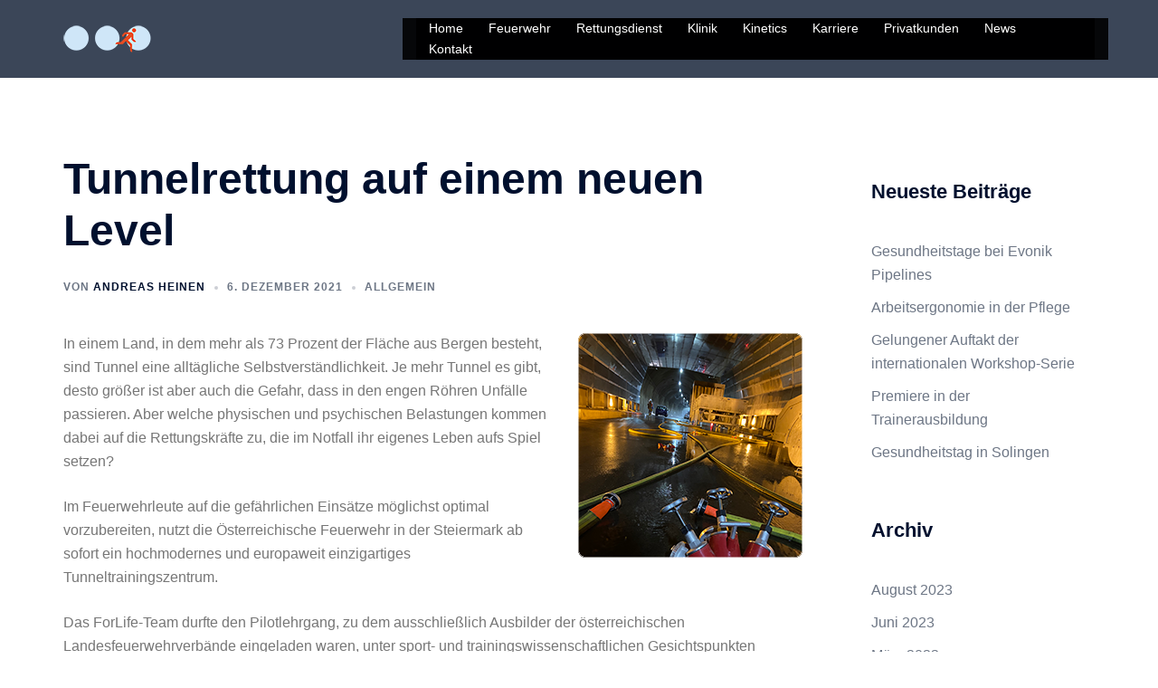

--- FILE ---
content_type: text/html; charset=UTF-8
request_url: https://www.4-life.biz/tunnelrettung-auf-einem-neuen-level/
body_size: 15458
content:
<!DOCTYPE html>
<html lang="de" prefix="og: http://ogp.me/ns# fb: http://ogp.me/ns/fb# website: http://ogp.me/ns/website#">
<head>
<meta charset="UTF-8">
<meta name="viewport" content="width=device-width, initial-scale=1">
<link rel="profile" href="http://gmpg.org/xfn/11">
<link rel="pingback" href="https://www.4-life.biz/xmlrpc.php">

<title>Tunnelrettung auf einem neuen Level &#8211; ForLife</title>
<meta name='robots' content='max-image-preview:large' />
	<style>img:is([sizes="auto" i], [sizes^="auto," i]) { contain-intrinsic-size: 3000px 1500px }</style>
	<link rel="alternate" type="application/rss+xml" title="ForLife &raquo; Feed" href="https://www.4-life.biz/feed/" />
<link rel="alternate" type="application/rss+xml" title="ForLife &raquo; Kommentar-Feed" href="https://www.4-life.biz/comments/feed/" />
<link rel='stylesheet' id='twb-open-sans-css' href='https://fonts.googleapis.com/css?family=Open+Sans%3A300%2C400%2C500%2C600%2C700%2C800&#038;display=swap&#038;ver=6.7.4' type='text/css' media='all' />
<link rel='stylesheet' id='twb-global-css' href='https://www.4-life.biz/wp-content/plugins/wd-facebook-feed/booster/assets/css/global.css?ver=1.0.0' type='text/css' media='all' />
<link rel='stylesheet' id='sydney-bootstrap-css' href='https://www.4-life.biz/wp-content/themes/sydney/css/bootstrap/bootstrap.min.css?ver=1' type='text/css' media='all' />
<link rel='stylesheet' id='wp-block-library-css' href='https://www.4-life.biz/wp-includes/css/dist/block-library/style.min.css?ver=6.7.4' type='text/css' media='all' />
<style id='wp-block-library-inline-css' type='text/css'>
.wp-block-image.is-style-sydney-rounded img { border-radius:30px; }
.wp-block-gallery.is-style-sydney-rounded img { border-radius:30px; }
</style>
<link rel='stylesheet' id='edsanimate-block-style-css' href='https://www.4-life.biz/wp-content/plugins/animate-it/assets/css/block-style.css?ver=1733671371' type='text/css' media='all' />
<style id='pdfemb-pdf-embedder-viewer-style-inline-css' type='text/css'>
.wp-block-pdfemb-pdf-embedder-viewer{max-width:none}

</style>
<style id='global-styles-inline-css' type='text/css'>
:root{--wp--preset--aspect-ratio--square: 1;--wp--preset--aspect-ratio--4-3: 4/3;--wp--preset--aspect-ratio--3-4: 3/4;--wp--preset--aspect-ratio--3-2: 3/2;--wp--preset--aspect-ratio--2-3: 2/3;--wp--preset--aspect-ratio--16-9: 16/9;--wp--preset--aspect-ratio--9-16: 9/16;--wp--preset--color--black: #000000;--wp--preset--color--cyan-bluish-gray: #abb8c3;--wp--preset--color--white: #ffffff;--wp--preset--color--pale-pink: #f78da7;--wp--preset--color--vivid-red: #cf2e2e;--wp--preset--color--luminous-vivid-orange: #ff6900;--wp--preset--color--luminous-vivid-amber: #fcb900;--wp--preset--color--light-green-cyan: #7bdcb5;--wp--preset--color--vivid-green-cyan: #00d084;--wp--preset--color--pale-cyan-blue: #8ed1fc;--wp--preset--color--vivid-cyan-blue: #0693e3;--wp--preset--color--vivid-purple: #9b51e0;--wp--preset--gradient--vivid-cyan-blue-to-vivid-purple: linear-gradient(135deg,rgba(6,147,227,1) 0%,rgb(155,81,224) 100%);--wp--preset--gradient--light-green-cyan-to-vivid-green-cyan: linear-gradient(135deg,rgb(122,220,180) 0%,rgb(0,208,130) 100%);--wp--preset--gradient--luminous-vivid-amber-to-luminous-vivid-orange: linear-gradient(135deg,rgba(252,185,0,1) 0%,rgba(255,105,0,1) 100%);--wp--preset--gradient--luminous-vivid-orange-to-vivid-red: linear-gradient(135deg,rgba(255,105,0,1) 0%,rgb(207,46,46) 100%);--wp--preset--gradient--very-light-gray-to-cyan-bluish-gray: linear-gradient(135deg,rgb(238,238,238) 0%,rgb(169,184,195) 100%);--wp--preset--gradient--cool-to-warm-spectrum: linear-gradient(135deg,rgb(74,234,220) 0%,rgb(151,120,209) 20%,rgb(207,42,186) 40%,rgb(238,44,130) 60%,rgb(251,105,98) 80%,rgb(254,248,76) 100%);--wp--preset--gradient--blush-light-purple: linear-gradient(135deg,rgb(255,206,236) 0%,rgb(152,150,240) 100%);--wp--preset--gradient--blush-bordeaux: linear-gradient(135deg,rgb(254,205,165) 0%,rgb(254,45,45) 50%,rgb(107,0,62) 100%);--wp--preset--gradient--luminous-dusk: linear-gradient(135deg,rgb(255,203,112) 0%,rgb(199,81,192) 50%,rgb(65,88,208) 100%);--wp--preset--gradient--pale-ocean: linear-gradient(135deg,rgb(255,245,203) 0%,rgb(182,227,212) 50%,rgb(51,167,181) 100%);--wp--preset--gradient--electric-grass: linear-gradient(135deg,rgb(202,248,128) 0%,rgb(113,206,126) 100%);--wp--preset--gradient--midnight: linear-gradient(135deg,rgb(2,3,129) 0%,rgb(40,116,252) 100%);--wp--preset--font-size--small: 13px;--wp--preset--font-size--medium: 20px;--wp--preset--font-size--large: 36px;--wp--preset--font-size--x-large: 42px;--wp--preset--spacing--20: 0.44rem;--wp--preset--spacing--30: 0.67rem;--wp--preset--spacing--40: 1rem;--wp--preset--spacing--50: 1.5rem;--wp--preset--spacing--60: 2.25rem;--wp--preset--spacing--70: 3.38rem;--wp--preset--spacing--80: 5.06rem;--wp--preset--shadow--natural: 6px 6px 9px rgba(0, 0, 0, 0.2);--wp--preset--shadow--deep: 12px 12px 50px rgba(0, 0, 0, 0.4);--wp--preset--shadow--sharp: 6px 6px 0px rgba(0, 0, 0, 0.2);--wp--preset--shadow--outlined: 6px 6px 0px -3px rgba(255, 255, 255, 1), 6px 6px rgba(0, 0, 0, 1);--wp--preset--shadow--crisp: 6px 6px 0px rgba(0, 0, 0, 1);}:root { --wp--style--global--content-size: 740px;--wp--style--global--wide-size: 1140px; }:where(body) { margin: 0; }.wp-site-blocks { padding-top: var(--wp--style--root--padding-top); padding-bottom: var(--wp--style--root--padding-bottom); }.has-global-padding { padding-right: var(--wp--style--root--padding-right); padding-left: var(--wp--style--root--padding-left); }.has-global-padding > .alignfull { margin-right: calc(var(--wp--style--root--padding-right) * -1); margin-left: calc(var(--wp--style--root--padding-left) * -1); }.has-global-padding :where(:not(.alignfull.is-layout-flow) > .has-global-padding:not(.wp-block-block, .alignfull)) { padding-right: 0; padding-left: 0; }.has-global-padding :where(:not(.alignfull.is-layout-flow) > .has-global-padding:not(.wp-block-block, .alignfull)) > .alignfull { margin-left: 0; margin-right: 0; }.wp-site-blocks > .alignleft { float: left; margin-right: 2em; }.wp-site-blocks > .alignright { float: right; margin-left: 2em; }.wp-site-blocks > .aligncenter { justify-content: center; margin-left: auto; margin-right: auto; }:where(.wp-site-blocks) > * { margin-block-start: 24px; margin-block-end: 0; }:where(.wp-site-blocks) > :first-child { margin-block-start: 0; }:where(.wp-site-blocks) > :last-child { margin-block-end: 0; }:root { --wp--style--block-gap: 24px; }:root :where(.is-layout-flow) > :first-child{margin-block-start: 0;}:root :where(.is-layout-flow) > :last-child{margin-block-end: 0;}:root :where(.is-layout-flow) > *{margin-block-start: 24px;margin-block-end: 0;}:root :where(.is-layout-constrained) > :first-child{margin-block-start: 0;}:root :where(.is-layout-constrained) > :last-child{margin-block-end: 0;}:root :where(.is-layout-constrained) > *{margin-block-start: 24px;margin-block-end: 0;}:root :where(.is-layout-flex){gap: 24px;}:root :where(.is-layout-grid){gap: 24px;}.is-layout-flow > .alignleft{float: left;margin-inline-start: 0;margin-inline-end: 2em;}.is-layout-flow > .alignright{float: right;margin-inline-start: 2em;margin-inline-end: 0;}.is-layout-flow > .aligncenter{margin-left: auto !important;margin-right: auto !important;}.is-layout-constrained > .alignleft{float: left;margin-inline-start: 0;margin-inline-end: 2em;}.is-layout-constrained > .alignright{float: right;margin-inline-start: 2em;margin-inline-end: 0;}.is-layout-constrained > .aligncenter{margin-left: auto !important;margin-right: auto !important;}.is-layout-constrained > :where(:not(.alignleft):not(.alignright):not(.alignfull)){max-width: var(--wp--style--global--content-size);margin-left: auto !important;margin-right: auto !important;}.is-layout-constrained > .alignwide{max-width: var(--wp--style--global--wide-size);}body .is-layout-flex{display: flex;}.is-layout-flex{flex-wrap: wrap;align-items: center;}.is-layout-flex > :is(*, div){margin: 0;}body .is-layout-grid{display: grid;}.is-layout-grid > :is(*, div){margin: 0;}body{--wp--style--root--padding-top: 0px;--wp--style--root--padding-right: 0px;--wp--style--root--padding-bottom: 0px;--wp--style--root--padding-left: 0px;}a:where(:not(.wp-element-button)){text-decoration: underline;}:root :where(.wp-element-button, .wp-block-button__link){background-color: #32373c;border-width: 0;color: #fff;font-family: inherit;font-size: inherit;line-height: inherit;padding: calc(0.667em + 2px) calc(1.333em + 2px);text-decoration: none;}.has-black-color{color: var(--wp--preset--color--black) !important;}.has-cyan-bluish-gray-color{color: var(--wp--preset--color--cyan-bluish-gray) !important;}.has-white-color{color: var(--wp--preset--color--white) !important;}.has-pale-pink-color{color: var(--wp--preset--color--pale-pink) !important;}.has-vivid-red-color{color: var(--wp--preset--color--vivid-red) !important;}.has-luminous-vivid-orange-color{color: var(--wp--preset--color--luminous-vivid-orange) !important;}.has-luminous-vivid-amber-color{color: var(--wp--preset--color--luminous-vivid-amber) !important;}.has-light-green-cyan-color{color: var(--wp--preset--color--light-green-cyan) !important;}.has-vivid-green-cyan-color{color: var(--wp--preset--color--vivid-green-cyan) !important;}.has-pale-cyan-blue-color{color: var(--wp--preset--color--pale-cyan-blue) !important;}.has-vivid-cyan-blue-color{color: var(--wp--preset--color--vivid-cyan-blue) !important;}.has-vivid-purple-color{color: var(--wp--preset--color--vivid-purple) !important;}.has-black-background-color{background-color: var(--wp--preset--color--black) !important;}.has-cyan-bluish-gray-background-color{background-color: var(--wp--preset--color--cyan-bluish-gray) !important;}.has-white-background-color{background-color: var(--wp--preset--color--white) !important;}.has-pale-pink-background-color{background-color: var(--wp--preset--color--pale-pink) !important;}.has-vivid-red-background-color{background-color: var(--wp--preset--color--vivid-red) !important;}.has-luminous-vivid-orange-background-color{background-color: var(--wp--preset--color--luminous-vivid-orange) !important;}.has-luminous-vivid-amber-background-color{background-color: var(--wp--preset--color--luminous-vivid-amber) !important;}.has-light-green-cyan-background-color{background-color: var(--wp--preset--color--light-green-cyan) !important;}.has-vivid-green-cyan-background-color{background-color: var(--wp--preset--color--vivid-green-cyan) !important;}.has-pale-cyan-blue-background-color{background-color: var(--wp--preset--color--pale-cyan-blue) !important;}.has-vivid-cyan-blue-background-color{background-color: var(--wp--preset--color--vivid-cyan-blue) !important;}.has-vivid-purple-background-color{background-color: var(--wp--preset--color--vivid-purple) !important;}.has-black-border-color{border-color: var(--wp--preset--color--black) !important;}.has-cyan-bluish-gray-border-color{border-color: var(--wp--preset--color--cyan-bluish-gray) !important;}.has-white-border-color{border-color: var(--wp--preset--color--white) !important;}.has-pale-pink-border-color{border-color: var(--wp--preset--color--pale-pink) !important;}.has-vivid-red-border-color{border-color: var(--wp--preset--color--vivid-red) !important;}.has-luminous-vivid-orange-border-color{border-color: var(--wp--preset--color--luminous-vivid-orange) !important;}.has-luminous-vivid-amber-border-color{border-color: var(--wp--preset--color--luminous-vivid-amber) !important;}.has-light-green-cyan-border-color{border-color: var(--wp--preset--color--light-green-cyan) !important;}.has-vivid-green-cyan-border-color{border-color: var(--wp--preset--color--vivid-green-cyan) !important;}.has-pale-cyan-blue-border-color{border-color: var(--wp--preset--color--pale-cyan-blue) !important;}.has-vivid-cyan-blue-border-color{border-color: var(--wp--preset--color--vivid-cyan-blue) !important;}.has-vivid-purple-border-color{border-color: var(--wp--preset--color--vivid-purple) !important;}.has-vivid-cyan-blue-to-vivid-purple-gradient-background{background: var(--wp--preset--gradient--vivid-cyan-blue-to-vivid-purple) !important;}.has-light-green-cyan-to-vivid-green-cyan-gradient-background{background: var(--wp--preset--gradient--light-green-cyan-to-vivid-green-cyan) !important;}.has-luminous-vivid-amber-to-luminous-vivid-orange-gradient-background{background: var(--wp--preset--gradient--luminous-vivid-amber-to-luminous-vivid-orange) !important;}.has-luminous-vivid-orange-to-vivid-red-gradient-background{background: var(--wp--preset--gradient--luminous-vivid-orange-to-vivid-red) !important;}.has-very-light-gray-to-cyan-bluish-gray-gradient-background{background: var(--wp--preset--gradient--very-light-gray-to-cyan-bluish-gray) !important;}.has-cool-to-warm-spectrum-gradient-background{background: var(--wp--preset--gradient--cool-to-warm-spectrum) !important;}.has-blush-light-purple-gradient-background{background: var(--wp--preset--gradient--blush-light-purple) !important;}.has-blush-bordeaux-gradient-background{background: var(--wp--preset--gradient--blush-bordeaux) !important;}.has-luminous-dusk-gradient-background{background: var(--wp--preset--gradient--luminous-dusk) !important;}.has-pale-ocean-gradient-background{background: var(--wp--preset--gradient--pale-ocean) !important;}.has-electric-grass-gradient-background{background: var(--wp--preset--gradient--electric-grass) !important;}.has-midnight-gradient-background{background: var(--wp--preset--gradient--midnight) !important;}.has-small-font-size{font-size: var(--wp--preset--font-size--small) !important;}.has-medium-font-size{font-size: var(--wp--preset--font-size--medium) !important;}.has-large-font-size{font-size: var(--wp--preset--font-size--large) !important;}.has-x-large-font-size{font-size: var(--wp--preset--font-size--x-large) !important;}
:root :where(.wp-block-pullquote){font-size: 1.5em;line-height: 1.6;}
</style>
<link rel='stylesheet' id='edsanimate-animo-css-css' href='https://www.4-life.biz/wp-content/plugins/animate-it/assets/css/animate-animo.css?ver=6.7.4' type='text/css' media='all' />
<link rel='stylesheet' id='sow-accordion-default-99be652ed941-css' href='https://www.4-life.biz/wp-content/uploads/siteorigin-widgets/sow-accordion-default-99be652ed941.css?ver=6.7.4' type='text/css' media='all' />
<link rel='stylesheet' id='ffwd_frontend-css' href='https://www.4-life.biz/wp-content/plugins/wd-facebook-feed/css/ffwd_frontend.css?ver=1.1.27' type='text/css' media='all' />
<link rel='stylesheet' id='ffwd_fonts-css' href='https://www.4-life.biz/wp-content/plugins/wd-facebook-feed/css/fonts.css?ver=1.1.27' type='text/css' media='all' />
<link rel='stylesheet' id='ffwd_mCustomScrollbar-css' href='https://www.4-life.biz/wp-content/plugins/wd-facebook-feed/css/jquery.mCustomScrollbar.css?ver=1.1.27' type='text/css' media='all' />
<link rel='stylesheet' id='whistles-css' href='https://www.4-life.biz/wp-content/plugins/whistles/css/whistles.min.css?ver=20130909' type='text/css' media='all' />
<link rel='stylesheet' id='sydney-style-css' href='https://www.4-life.biz/wp-content/themes/sydney/style.css?ver=20230821' type='text/css' media='all' />
<!--[if lte IE 9]>
<link rel='stylesheet' id='sydney-ie9-css' href='https://www.4-life.biz/wp-content/themes/sydney/css/ie9.css?ver=6.7.4' type='text/css' media='all' />
<![endif]-->
<link rel='stylesheet' id='sydney-siteorigin-css' href='https://www.4-life.biz/wp-content/themes/sydney/css/components/siteorigin.min.css?ver=20220824' type='text/css' media='all' />
<link rel='stylesheet' id='sydney-font-awesome-css' href='https://www.4-life.biz/wp-content/themes/sydney/fonts/font-awesome.min.css?ver=6.7.4' type='text/css' media='all' />
<link rel='stylesheet' id='sydney-style-min-css' href='https://www.4-life.biz/wp-content/themes/sydney/css/styles.min.css?ver=20240307' type='text/css' media='all' />
<style id='sydney-style-min-inline-css' type='text/css'>
.site-header{background-color:rgba(38,50,70,0.9);}.woocommerce ul.products li.product{text-align:center;}html{scroll-behavior:smooth;}.header-image{background-size:cover;}.header-image{height:300px;}:root{--sydney-global-color-1:#e54400;--sydney-global-color-2:#b73d3d;--sydney-global-color-3:#233452;--sydney-global-color-4:#00102E;--sydney-global-color-5:#6d7685;--sydney-global-color-6:#00102E;--sydney-global-color-7:#F4F5F7;--sydney-global-color-8:#dbdbdb;--sydney-global-color-9:#ffffff;}.llms-student-dashboard .llms-button-secondary:hover,.llms-button-action:hover,.read-more-gt,.widget-area .widget_fp_social a,#mainnav ul li a:hover,.sydney_contact_info_widget span,.roll-team .team-content .name,.roll-team .team-item .team-pop .team-social li:hover a,.roll-infomation li.address:before,.roll-infomation li.phone:before,.roll-infomation li.email:before,.roll-testimonials .name,.roll-button.border,.roll-button:hover,.roll-icon-list .icon i,.roll-icon-list .content h3 a:hover,.roll-icon-box.white .content h3 a,.roll-icon-box .icon i,.roll-icon-box .content h3 a:hover,.switcher-container .switcher-icon a:focus,.go-top:hover,.hentry .meta-post a:hover,#mainnav > ul > li > a.active,#mainnav > ul > li > a:hover,button:hover,input[type="button"]:hover,input[type="reset"]:hover,input[type="submit"]:hover,.text-color,.social-menu-widget a,.social-menu-widget a:hover,.archive .team-social li a,a,h1 a,h2 a,h3 a,h4 a,h5 a,h6 a,.classic-alt .meta-post a,.single .hentry .meta-post a,.content-area.modern .hentry .meta-post span:before,.content-area.modern .post-cat{color:var(--sydney-global-color-1)}.llms-student-dashboard .llms-button-secondary,.llms-button-action,.woocommerce #respond input#submit,.woocommerce a.button,.woocommerce button.button,.woocommerce input.button,.project-filter li a.active,.project-filter li a:hover,.preloader .pre-bounce1,.preloader .pre-bounce2,.roll-team .team-item .team-pop,.roll-progress .progress-animate,.roll-socials li a:hover,.roll-project .project-item .project-pop,.roll-project .project-filter li.active,.roll-project .project-filter li:hover,.roll-button.light:hover,.roll-button.border:hover,.roll-button,.roll-icon-box.white .icon,.owl-theme .owl-controls .owl-page.active span,.owl-theme .owl-controls.clickable .owl-page:hover span,.go-top,.bottom .socials li:hover a,.sidebar .widget:before,.blog-pagination ul li.active,.blog-pagination ul li:hover a,.content-area .hentry:after,.text-slider .maintitle:after,.error-wrap #search-submit:hover,#mainnav .sub-menu li:hover > a,#mainnav ul li ul:after,button,input[type="button"],input[type="reset"],input[type="submit"],.panel-grid-cell .widget-title:after,.cart-amount{background-color:var(--sydney-global-color-1)}.llms-student-dashboard .llms-button-secondary,.llms-student-dashboard .llms-button-secondary:hover,.llms-button-action,.llms-button-action:hover,.roll-socials li a:hover,.roll-socials li a,.roll-button.light:hover,.roll-button.border,.roll-button,.roll-icon-list .icon,.roll-icon-box .icon,.owl-theme .owl-controls .owl-page span,.comment .comment-detail,.widget-tags .tag-list a:hover,.blog-pagination ul li,.error-wrap #search-submit:hover,textarea:focus,input[type="text"]:focus,input[type="password"]:focus,input[type="datetime"]:focus,input[type="datetime-local"]:focus,input[type="date"]:focus,input[type="month"]:focus,input[type="time"]:focus,input[type="week"]:focus,input[type="number"]:focus,input[type="email"]:focus,input[type="url"]:focus,input[type="search"]:focus,input[type="tel"]:focus,input[type="color"]:focus,button,input[type="button"],input[type="reset"],input[type="submit"],.archive .team-social li a{border-color:var(--sydney-global-color-1)}.sydney_contact_info_widget span{fill:var(--sydney-global-color-1);}.go-top:hover svg{stroke:var(--sydney-global-color-1);}.site-header.float-header{background-color:rgba(0,0,0,0.9);}@media only screen and (max-width:1024px){.site-header{background-color:#000000;}}#mainnav ul li a,#mainnav ul li::before{color:#ffffff}#mainnav .sub-menu li a{color:#ffffff}#mainnav .sub-menu li a{background:#1c1c1c}.text-slider .maintitle,.text-slider .subtitle{color:#ffffff}body{color:#767676}#secondary{background-color:#ffffff}#secondary,#secondary a:not(.wp-block-button__link){color:#6d7685}.btn-menu .sydney-svg-icon{fill:#ffffff}#mainnav ul li a:hover,.main-header #mainnav .menu > li > a:hover{color:#d65050}.overlay{background-color:#000000}.page-wrap{padding-top:83px;}.page-wrap{padding-bottom:100px;}@media only screen and (max-width:1025px){.mobile-slide{display:block;}.slide-item{background-image:none !important;}.header-slider{}.slide-item{height:auto !important;}.slide-inner{min-height:initial;}}.go-top.show{border-radius:2px;bottom:10px;}.go-top.position-right{right:20px;}.go-top.position-left{left:20px;}.go-top{background-color:;}.go-top:hover{background-color:;}.go-top{color:;}.go-top svg{stroke:;}.go-top:hover{color:;}.go-top:hover svg{stroke:;}.go-top .sydney-svg-icon,.go-top .sydney-svg-icon svg{width:16px;height:16px;}.go-top{padding:15px;}@media (min-width:992px){.site-info{font-size:16px;}}@media (min-width:576px) and (max-width:991px){.site-info{font-size:16px;}}@media (max-width:575px){.site-info{font-size:16px;}}.site-info{border-top:0;}.footer-widgets-grid{gap:30px;}@media (min-width:992px){.footer-widgets-grid{padding-top:95px;padding-bottom:95px;}}@media (min-width:576px) and (max-width:991px){.footer-widgets-grid{padding-top:60px;padding-bottom:60px;}}@media (max-width:575px){.footer-widgets-grid{padding-top:60px;padding-bottom:60px;}}@media (min-width:992px){.sidebar-column .widget .widget-title{font-size:22px;}}@media (min-width:576px) and (max-width:991px){.sidebar-column .widget .widget-title{font-size:22px;}}@media (max-width:575px){.sidebar-column .widget .widget-title{font-size:22px;}}@media (min-width:992px){.footer-widgets{font-size:16px;}}@media (min-width:576px) and (max-width:991px){.footer-widgets{font-size:16px;}}@media (max-width:575px){.footer-widgets{font-size:16px;}}.footer-widgets{background-color:;}.sidebar-column .widget .widget-title{color:;}.sidebar-column .widget h1,.sidebar-column .widget h2,.sidebar-column .widget h3,.sidebar-column .widget h4,.sidebar-column .widget h5,.sidebar-column .widget h6{color:;}.sidebar-column .widget{color:;}#sidebar-footer .widget a{color:;}#sidebar-footer .widget a:hover{color:;}.site-footer{background-color:;}.site-info,.site-info a{color:;}.site-info .sydney-svg-icon svg{fill:;}.site-info{padding-top:20px;padding-bottom:20px;}@media (min-width:992px){button,.roll-button,a.button,.wp-block-button__link,input[type="button"],input[type="reset"],input[type="submit"]{padding-top:12px;padding-bottom:12px;}}@media (min-width:576px) and (max-width:991px){button,.roll-button,a.button,.wp-block-button__link,input[type="button"],input[type="reset"],input[type="submit"]{padding-top:12px;padding-bottom:12px;}}@media (max-width:575px){button,.roll-button,a.button,.wp-block-button__link,input[type="button"],input[type="reset"],input[type="submit"]{padding-top:12px;padding-bottom:12px;}}@media (min-width:992px){button,.roll-button,a.button,.wp-block-button__link,input[type="button"],input[type="reset"],input[type="submit"]{padding-left:35px;padding-right:35px;}}@media (min-width:576px) and (max-width:991px){button,.roll-button,a.button,.wp-block-button__link,input[type="button"],input[type="reset"],input[type="submit"]{padding-left:35px;padding-right:35px;}}@media (max-width:575px){button,.roll-button,a.button,.wp-block-button__link,input[type="button"],input[type="reset"],input[type="submit"]{padding-left:35px;padding-right:35px;}}button,.roll-button,a.button,.wp-block-button__link,input[type="button"],input[type="reset"],input[type="submit"]{border-radius:0;}@media (min-width:992px){button,.roll-button,a.button,.wp-block-button__link,input[type="button"],input[type="reset"],input[type="submit"]{font-size:14px;}}@media (min-width:576px) and (max-width:991px){button,.roll-button,a.button,.wp-block-button__link,input[type="button"],input[type="reset"],input[type="submit"]{font-size:14px;}}@media (max-width:575px){button,.roll-button,a.button,.wp-block-button__link,input[type="button"],input[type="reset"],input[type="submit"]{font-size:14px;}}button,.roll-button,a.button,.wp-block-button__link,input[type="button"],input[type="reset"],input[type="submit"]{text-transform:uppercase;}button,.wp-element-button,div.wpforms-container-full .wpforms-form input[type=submit],div.wpforms-container-full .wpforms-form button[type=submit],div.wpforms-container-full .wpforms-form .wpforms-page-button,.roll-button,a.button,.wp-block-button__link,input[type="button"],input[type="reset"],input[type="submit"]{background-color:;}button:hover,.wp-element-button:hover,div.wpforms-container-full .wpforms-form input[type=submit]:hover,div.wpforms-container-full .wpforms-form button[type=submit]:hover,div.wpforms-container-full .wpforms-form .wpforms-page-button:hover,.roll-button:hover,a.button:hover,.wp-block-button__link:hover,input[type="button"]:hover,input[type="reset"]:hover,input[type="submit"]:hover{background-color:;}button,.wp-element-button,div.wpforms-container-full .wpforms-form input[type=submit],div.wpforms-container-full .wpforms-form button[type=submit],div.wpforms-container-full .wpforms-form .wpforms-page-button,.checkout-button.button,a.button,.wp-block-button__link,input[type="button"],input[type="reset"],input[type="submit"]{color:;}button:hover,.wp-element-button:hover,div.wpforms-container-full .wpforms-form input[type=submit]:hover,div.wpforms-container-full .wpforms-form button[type=submit]:hover,div.wpforms-container-full .wpforms-form .wpforms-page-button:hover,.roll-button:hover,a.button:hover,.wp-block-button__link:hover,input[type="button"]:hover,input[type="reset"]:hover,input[type="submit"]:hover{color:;}.is-style-outline .wp-block-button__link,div.wpforms-container-full .wpforms-form input[type=submit],div.wpforms-container-full .wpforms-form button[type=submit],div.wpforms-container-full .wpforms-form .wpforms-page-button,.roll-button,.wp-block-button__link.is-style-outline,button,a.button,.wp-block-button__link,input[type="button"],input[type="reset"],input[type="submit"]{border-color:;}button:hover,div.wpforms-container-full .wpforms-form input[type=submit]:hover,div.wpforms-container-full .wpforms-form button[type=submit]:hover,div.wpforms-container-full .wpforms-form .wpforms-page-button:hover,.roll-button:hover,a.button:hover,.wp-block-button__link:hover,input[type="button"]:hover,input[type="reset"]:hover,input[type="submit"]:hover{border-color:;}.posts-layout .list-image{width:30%;}.posts-layout .list-content{width:70%;}.content-area:not(.layout4):not(.layout6) .posts-layout .entry-thumb{margin:0 0 24px 0;}.layout4 .entry-thumb,.layout6 .entry-thumb{margin:0 24px 0 0;}.layout6 article:nth-of-type(even) .list-image .entry-thumb{margin:0 0 0 24px;}.posts-layout .entry-header{margin-bottom:24px;}.posts-layout .entry-meta.below-excerpt{margin:15px 0 0;}.posts-layout .entry-meta.above-title{margin:0 0 15px;}.single .entry-header .entry-title{color:;}.single .entry-header .entry-meta,.single .entry-header .entry-meta a{color:;}@media (min-width:992px){.single .entry-meta{font-size:12px;}}@media (min-width:576px) and (max-width:991px){.single .entry-meta{font-size:12px;}}@media (max-width:575px){.single .entry-meta{font-size:12px;}}@media (min-width:992px){.single .entry-header .entry-title{font-size:48px;}}@media (min-width:576px) and (max-width:991px){.single .entry-header .entry-title{font-size:32px;}}@media (max-width:575px){.single .entry-header .entry-title{font-size:32px;}}.posts-layout .entry-post{color:#233452;}.posts-layout .entry-title a{color:#00102E;}.posts-layout .author,.posts-layout .entry-meta a{color:#6d7685;}@media (min-width:992px){.posts-layout .entry-post{font-size:16px;}}@media (min-width:576px) and (max-width:991px){.posts-layout .entry-post{font-size:16px;}}@media (max-width:575px){.posts-layout .entry-post{font-size:16px;}}@media (min-width:992px){.posts-layout .entry-meta{font-size:12px;}}@media (min-width:576px) and (max-width:991px){.posts-layout .entry-meta{font-size:12px;}}@media (max-width:575px){.posts-layout .entry-meta{font-size:12px;}}@media (min-width:992px){.posts-layout .entry-title{font-size:32px;}}@media (min-width:576px) and (max-width:991px){.posts-layout .entry-title{font-size:32px;}}@media (max-width:575px){.posts-layout .entry-title{font-size:32px;}}.single .entry-header{margin-bottom:40px;}.single .entry-thumb{margin-bottom:40px;}.single .entry-meta-above{margin-bottom:24px;}.single .entry-meta-below{margin-top:24px;}@media (min-width:992px){.custom-logo-link img{max-width:180px;}}@media (min-width:576px) and (max-width:991px){.custom-logo-link img{max-width:100px;}}@media (max-width:575px){.custom-logo-link img{max-width:100px;}}.main-header,.bottom-header-row{border-bottom:0 solid rgba(255,255,255,0.1);}.header_layout_3,.header_layout_4,.header_layout_5{border-bottom:1px solid rgba(255,255,255,0.1);}.main-header,.header-search-form{background-color:;}.main-header.sticky-active{background-color:;}.main-header .site-title a,.main-header .site-description,.main-header #mainnav .menu > li > a,#mainnav .nav-menu > li > a,.main-header .header-contact a{color:;}.main-header .sydney-svg-icon svg,.main-header .dropdown-symbol .sydney-svg-icon svg{fill:;}.sticky-active .main-header .site-title a,.sticky-active .main-header .site-description,.sticky-active .main-header #mainnav .menu > li > a,.sticky-active .main-header .header-contact a,.sticky-active .main-header .logout-link,.sticky-active .main-header .html-item,.sticky-active .main-header .sydney-login-toggle{color:;}.sticky-active .main-header .sydney-svg-icon svg,.sticky-active .main-header .dropdown-symbol .sydney-svg-icon svg{fill:;}.bottom-header-row{background-color:;}.bottom-header-row,.bottom-header-row .header-contact a,.bottom-header-row #mainnav .menu > li > a{color:;}.bottom-header-row #mainnav .menu > li > a:hover{color:;}.bottom-header-row .header-item svg,.dropdown-symbol .sydney-svg-icon svg{fill:;}.main-header .site-header-inner,.main-header .top-header-row{padding-top:15px;padding-bottom:15px;}.bottom-header-inner{padding-top:15px;padding-bottom:15px;}.bottom-header-row #mainnav ul ul li,.main-header #mainnav ul ul li{background-color:;}.bottom-header-row #mainnav ul ul li a,.bottom-header-row #mainnav ul ul li:hover a,.main-header #mainnav ul ul li:hover a,.main-header #mainnav ul ul li a{color:;}.bottom-header-row #mainnav ul ul li svg,.main-header #mainnav ul ul li svg{fill:;}#mainnav .sub-menu li:hover>a,.main-header #mainnav ul ul li:hover>a{color:;}.main-header-cart .count-number{color:;}.main-header-cart .widget_shopping_cart .widgettitle:after,.main-header-cart .widget_shopping_cart .woocommerce-mini-cart__buttons:before{background-color:rgba(33,33,33,0.9);}.sydney-offcanvas-menu .mainnav ul li,.mobile-header-item.offcanvas-items,.mobile-header-item.offcanvas-items .social-profile{text-align:left;}.sydney-offcanvas-menu #mainnav ul ul a{color:;}.sydney-offcanvas-menu #mainnav > div > ul > li > a{font-size:18px;}.sydney-offcanvas-menu #mainnav ul ul li a{font-size:16px;}.sydney-offcanvas-menu .mainnav a{padding:10px 0;}#masthead-mobile{background-color:;}#masthead-mobile .site-description,#masthead-mobile a:not(.button){color:;}#masthead-mobile svg{fill:;}.mobile-header{padding-top:15px;padding-bottom:15px;}.sydney-offcanvas-menu{background-color:;}.offcanvas-header-custom-text,.sydney-offcanvas-menu,.sydney-offcanvas-menu #mainnav a:not(.button),.sydney-offcanvas-menu a:not(.button){color:#ffffff;}.sydney-offcanvas-menu svg,.sydney-offcanvas-menu .dropdown-symbol .sydney-svg-icon svg{fill:#ffffff;}@media (min-width:992px){.site-logo{max-height:100px;}}@media (min-width:576px) and (max-width:991px){.site-logo{max-height:100px;}}@media (max-width:575px){.site-logo{max-height:100px;}}.site-title a,.site-title a:visited,.main-header .site-title a,.main-header .site-title a:visited{color:}.site-description,.main-header .site-description{color:}@media (min-width:992px){.site-title{font-size:32px;}}@media (min-width:576px) and (max-width:991px){.site-title{font-size:24px;}}@media (max-width:575px){.site-title{font-size:20px;}}@media (min-width:992px){.site-description{font-size:16px;}}@media (min-width:576px) and (max-width:991px){.site-description{font-size:16px;}}@media (max-width:575px){.site-description{font-size:16px;}}h1,h2,h3,h4,h5,h6,.site-title{text-decoration:;text-transform:;font-style:;line-height:1.2;letter-spacing:px;}@media (min-width:992px){h1:not(.site-title){font-size:52px;}}@media (min-width:576px) and (max-width:991px){h1:not(.site-title){font-size:42px;}}@media (max-width:575px){h1:not(.site-title){font-size:32px;}}@media (min-width:992px){h2{font-size:42px;}}@media (min-width:576px) and (max-width:991px){h2{font-size:32px;}}@media (max-width:575px){h2{font-size:24px;}}@media (min-width:992px){h3{font-size:32px;}}@media (min-width:576px) and (max-width:991px){h3{font-size:24px;}}@media (max-width:575px){h3{font-size:20px;}}@media (min-width:992px){h4{font-size:24px;}}@media (min-width:576px) and (max-width:991px){h4{font-size:18px;}}@media (max-width:575px){h4{font-size:16px;}}@media (min-width:992px){h5{font-size:20px;}}@media (min-width:576px) and (max-width:991px){h5{font-size:16px;}}@media (max-width:575px){h5{font-size:16px;}}@media (min-width:992px){h6{font-size:18px;}}@media (min-width:576px) and (max-width:991px){h6{font-size:16px;}}@media (max-width:575px){h6{font-size:16px;}}p,.posts-layout .entry-post{text-decoration:}body,.posts-layout .entry-post{text-transform:;font-style:;line-height:1.68;letter-spacing:px;}@media (min-width:992px){body{font-size:16px;}}@media (min-width:576px) and (max-width:991px){body{font-size:16px;}}@media (max-width:575px){body{font-size:16px;}}@media (min-width:992px){.woocommerce div.product .product-gallery-summary .entry-title{font-size:32px;}}@media (min-width:576px) and (max-width:991px){.woocommerce div.product .product-gallery-summary .entry-title{font-size:32px;}}@media (max-width:575px){.woocommerce div.product .product-gallery-summary .entry-title{font-size:32px;}}@media (min-width:992px){.woocommerce div.product .product-gallery-summary .price .amount{font-size:24px;}}@media (min-width:576px) and (max-width:991px){.woocommerce div.product .product-gallery-summary .price .amount{font-size:24px;}}@media (max-width:575px){.woocommerce div.product .product-gallery-summary .price .amount{font-size:24px;}}.woocommerce ul.products li.product .col-md-7 > *,.woocommerce ul.products li.product .col-md-8 > *,.woocommerce ul.products li.product > *{margin-bottom:12px;}.wc-block-grid__product-onsale,span.onsale{border-radius:0;top:20px!important;left:20px!important;}.wc-block-grid__product-onsale,.products span.onsale{left:auto!important;right:20px;}.wc-block-grid__product-onsale,span.onsale{color:;}.wc-block-grid__product-onsale,span.onsale{background-color:;}ul.wc-block-grid__products li.wc-block-grid__product .wc-block-grid__product-title,ul.wc-block-grid__products li.wc-block-grid__product .woocommerce-loop-product__title,ul.wc-block-grid__products li.product .wc-block-grid__product-title,ul.wc-block-grid__products li.product .woocommerce-loop-product__title,ul.products li.wc-block-grid__product .wc-block-grid__product-title,ul.products li.wc-block-grid__product .woocommerce-loop-product__title,ul.products li.product .wc-block-grid__product-title,ul.products li.product .woocommerce-loop-product__title,ul.products li.product .woocommerce-loop-category__title,.woocommerce-loop-product__title .botiga-wc-loop-product__title{color:;}a.wc-forward:not(.checkout-button){color:;}a.wc-forward:not(.checkout-button):hover{color:;}.woocommerce-pagination li .page-numbers:hover{color:;}.woocommerce-sorting-wrapper{border-color:rgba(33,33,33,0.9);}ul.products li.product-category .woocommerce-loop-category__title{text-align:center;}ul.products li.product-category > a,ul.products li.product-category > a > img{border-radius:0;}.entry-content a:not(.button):not(.elementor-button-link):not(.wp-block-button__link){color:;}.entry-content a:not(.button):not(.elementor-button-link):not(.wp-block-button__link):hover{color:;}h1{color:;}h2{color:;}h3{color:;}h4{color:;}h5{color:;}h6{color:;}div.wpforms-container-full .wpforms-form input[type=date],div.wpforms-container-full .wpforms-form input[type=datetime],div.wpforms-container-full .wpforms-form input[type=datetime-local],div.wpforms-container-full .wpforms-form input[type=email],div.wpforms-container-full .wpforms-form input[type=month],div.wpforms-container-full .wpforms-form input[type=number],div.wpforms-container-full .wpforms-form input[type=password],div.wpforms-container-full .wpforms-form input[type=range],div.wpforms-container-full .wpforms-form input[type=search],div.wpforms-container-full .wpforms-form input[type=tel],div.wpforms-container-full .wpforms-form input[type=text],div.wpforms-container-full .wpforms-form input[type=time],div.wpforms-container-full .wpforms-form input[type=url],div.wpforms-container-full .wpforms-form input[type=week],div.wpforms-container-full .wpforms-form select,div.wpforms-container-full .wpforms-form textarea,input[type="text"],input[type="email"],input[type="url"],input[type="password"],input[type="search"],input[type="number"],input[type="tel"],input[type="range"],input[type="date"],input[type="month"],input[type="week"],input[type="time"],input[type="datetime"],input[type="datetime-local"],input[type="color"],textarea,select,.woocommerce .select2-container .select2-selection--single,.woocommerce-page .select2-container .select2-selection--single,input[type="text"]:focus,input[type="email"]:focus,input[type="url"]:focus,input[type="password"]:focus,input[type="search"]:focus,input[type="number"]:focus,input[type="tel"]:focus,input[type="range"]:focus,input[type="date"]:focus,input[type="month"]:focus,input[type="week"]:focus,input[type="time"]:focus,input[type="datetime"]:focus,input[type="datetime-local"]:focus,input[type="color"]:focus,textarea:focus,select:focus,.woocommerce .select2-container .select2-selection--single:focus,.woocommerce-page .select2-container .select2-selection--single:focus,.select2-container--default .select2-selection--single .select2-selection__rendered,.wp-block-search .wp-block-search__input,.wp-block-search .wp-block-search__input:focus{color:;}div.wpforms-container-full .wpforms-form input[type=date],div.wpforms-container-full .wpforms-form input[type=datetime],div.wpforms-container-full .wpforms-form input[type=datetime-local],div.wpforms-container-full .wpforms-form input[type=email],div.wpforms-container-full .wpforms-form input[type=month],div.wpforms-container-full .wpforms-form input[type=number],div.wpforms-container-full .wpforms-form input[type=password],div.wpforms-container-full .wpforms-form input[type=range],div.wpforms-container-full .wpforms-form input[type=search],div.wpforms-container-full .wpforms-form input[type=tel],div.wpforms-container-full .wpforms-form input[type=text],div.wpforms-container-full .wpforms-form input[type=time],div.wpforms-container-full .wpforms-form input[type=url],div.wpforms-container-full .wpforms-form input[type=week],div.wpforms-container-full .wpforms-form select,div.wpforms-container-full .wpforms-form textarea,input[type="text"],input[type="email"],input[type="url"],input[type="password"],input[type="search"],input[type="number"],input[type="tel"],input[type="range"],input[type="date"],input[type="month"],input[type="week"],input[type="time"],input[type="datetime"],input[type="datetime-local"],input[type="color"],textarea,select,.woocommerce .select2-container .select2-selection--single,.woocommerce-page .select2-container .select2-selection--single,.woocommerce-cart .woocommerce-cart-form .actions .coupon input[type="text"]{background-color:;}div.wpforms-container-full .wpforms-form input[type=date],div.wpforms-container-full .wpforms-form input[type=datetime],div.wpforms-container-full .wpforms-form input[type=datetime-local],div.wpforms-container-full .wpforms-form input[type=email],div.wpforms-container-full .wpforms-form input[type=month],div.wpforms-container-full .wpforms-form input[type=number],div.wpforms-container-full .wpforms-form input[type=password],div.wpforms-container-full .wpforms-form input[type=range],div.wpforms-container-full .wpforms-form input[type=search],div.wpforms-container-full .wpforms-form input[type=tel],div.wpforms-container-full .wpforms-form input[type=text],div.wpforms-container-full .wpforms-form input[type=time],div.wpforms-container-full .wpforms-form input[type=url],div.wpforms-container-full .wpforms-form input[type=week],div.wpforms-container-full .wpforms-form select,div.wpforms-container-full .wpforms-form textarea,input[type="text"],input[type="email"],input[type="url"],input[type="password"],input[type="search"],input[type="number"],input[type="tel"],input[type="range"],input[type="date"],input[type="month"],input[type="week"],input[type="time"],input[type="datetime"],input[type="datetime-local"],input[type="color"],textarea,select,.woocommerce .select2-container .select2-selection--single,.woocommerce-page .select2-container .select2-selection--single,.woocommerce-account fieldset,.woocommerce-account .woocommerce-form-login,.woocommerce-account .woocommerce-form-register,.woocommerce-cart .woocommerce-cart-form .actions .coupon input[type="text"],.wp-block-search .wp-block-search__input{border-color:;}input::placeholder{color:;opacity:1;}input:-ms-input-placeholder{color:;}input::-ms-input-placeholder{color:;}
</style>
<link rel='stylesheet' id='slb_core-css' href='https://www.4-life.biz/wp-content/plugins/simple-lightbox/client/css/app.css?ver=2.9.3' type='text/css' media='all' />
<script type="text/javascript" src="https://www.4-life.biz/wp-includes/js/jquery/jquery.min.js?ver=3.7.1" id="jquery-core-js"></script>
<script type="text/javascript" src="https://www.4-life.biz/wp-includes/js/jquery/jquery-migrate.min.js?ver=3.4.1" id="jquery-migrate-js"></script>
<script type="text/javascript" src="https://www.4-life.biz/wp-content/plugins/wd-facebook-feed/booster/assets/js/circle-progress.js?ver=1.2.2" id="twb-circle-js"></script>
<script type="text/javascript" id="twb-global-js-extra">
/* <![CDATA[ */
var twb = {"nonce":"82596efadb","ajax_url":"https:\/\/www.4-life.biz\/wp-admin\/admin-ajax.php","plugin_url":"https:\/\/www.4-life.biz\/wp-content\/plugins\/wd-facebook-feed\/booster","href":"https:\/\/www.4-life.biz\/wp-admin\/admin.php?page=twb_facebook-feed"};
var twb = {"nonce":"82596efadb","ajax_url":"https:\/\/www.4-life.biz\/wp-admin\/admin-ajax.php","plugin_url":"https:\/\/www.4-life.biz\/wp-content\/plugins\/wd-facebook-feed\/booster","href":"https:\/\/www.4-life.biz\/wp-admin\/admin.php?page=twb_facebook-feed"};
/* ]]> */
</script>
<script type="text/javascript" src="https://www.4-life.biz/wp-content/plugins/wd-facebook-feed/booster/assets/js/global.js?ver=1.0.0" id="twb-global-js"></script>
<script type="text/javascript" id="sow-accordion-js-extra">
/* <![CDATA[ */
var sowAccordion = {"scrollto_after_change":"1","scrollto_offset":"90"};
/* ]]> */
</script>
<script type="text/javascript" src="https://www.4-life.biz/wp-content/plugins/so-widgets-bundle/widgets/accordion/js/accordion.min.js?ver=1.64.0" id="sow-accordion-js"></script>
<script type="text/javascript" id="ffwd_cache-js-extra">
/* <![CDATA[ */
var ffwd_cache = {"ajax_url":"https:\/\/www.4-life.biz\/wp-admin\/admin-ajax.php","update_data":"[]","need_update":"false"};
/* ]]> */
</script>
<script type="text/javascript" src="https://www.4-life.biz/wp-content/plugins/wd-facebook-feed/js/ffwd_cache.js?ver=1.1.27" id="ffwd_cache-js"></script>
<script type="text/javascript" id="ffwd_frontend-js-extra">
/* <![CDATA[ */
var ffwd_frontend_text = {"comment_reply":"Antworten","view":"Siehe","more_comments":"weitere Kommentare","year":"Jahr","years":"Jahre","hour":"Stunde","hours":"Std.","months":"Monaten","month":"Monat","weeks":"Wochen","week":"Woche","days":"Tage","day":"Tag","minutes":"Protokoll","minute":"Minute","seconds":"Sekunden","second":"zweite","ago":"vor","ajax_url":"https:\/\/www.4-life.biz\/wp-admin\/admin-ajax.php","and":"und","others":"andere"};
/* ]]> */
</script>
<script type="text/javascript" src="https://www.4-life.biz/wp-content/plugins/wd-facebook-feed/js/ffwd_frontend.js?ver=1.1.27" id="ffwd_frontend-js"></script>
<script type="text/javascript" src="https://www.4-life.biz/wp-content/plugins/wd-facebook-feed/js/jquery.mobile.js?ver=1.1.27" id="ffwd_jquery_mobile-js"></script>
<script type="text/javascript" src="https://www.4-life.biz/wp-content/plugins/wd-facebook-feed/js/jquery.mCustomScrollbar.concat.min.js?ver=1.1.27" id="ffwd_mCustomScrollbar-js"></script>
<script type="text/javascript" src="https://www.4-life.biz/wp-content/plugins/wd-facebook-feed/js/jquery.fullscreen-0.4.1.js?ver=0.4.1" id="jquery-fullscreen-js"></script>
<script type="text/javascript" id="ffwd_gallery_box-js-extra">
/* <![CDATA[ */
var ffwd_objectL10n = {"ffwd_field_required":"field is required.","ffwd_mail_validation":"This is not a valid email address.","ffwd_search_result":"There are no images matching your search."};
/* ]]> */
</script>
<script type="text/javascript" src="https://www.4-life.biz/wp-content/plugins/wd-facebook-feed/js/ffwd_gallery_box.js?ver=1.1.27" id="ffwd_gallery_box-js"></script>
<link rel="https://api.w.org/" href="https://www.4-life.biz/wp-json/" /><link rel="alternate" title="JSON" type="application/json" href="https://www.4-life.biz/wp-json/wp/v2/posts/3267" /><link rel="EditURI" type="application/rsd+xml" title="RSD" href="https://www.4-life.biz/xmlrpc.php?rsd" />
<meta name="generator" content="WordPress 6.7.4" />
<link rel="canonical" href="https://www.4-life.biz/tunnelrettung-auf-einem-neuen-level/" />
<link rel='shortlink' href='https://www.4-life.biz/?p=3267' />
<link rel="alternate" title="oEmbed (JSON)" type="application/json+oembed" href="https://www.4-life.biz/wp-json/oembed/1.0/embed?url=https%3A%2F%2Fwww.4-life.biz%2Ftunnelrettung-auf-einem-neuen-level%2F" />
<link rel="alternate" title="oEmbed (XML)" type="text/xml+oembed" href="https://www.4-life.biz/wp-json/oembed/1.0/embed?url=https%3A%2F%2Fwww.4-life.biz%2Ftunnelrettung-auf-einem-neuen-level%2F&#038;format=xml" />


<!-- Open Graph data is managed by Alex MacArthur's Complete Open Graph plugin. (v3.4.5) -->
<!-- https://wordpress.org/plugins/complete-open-graph/ -->
<meta property='og:site_name' content='ForLife' />
<meta property='og:url' content='https://www.4-life.biz/tunnelrettung-auf-einem-neuen-level/' />
<meta property='og:locale' content='de_DE' />
<meta property='og:description' content='In einem Land, in dem mehr als 73 Prozent der Fl&auml;che aus Bergen besteht, sind Tunnel eine allt&auml;gliche Selbstverst&auml;ndlichkeit. Je mehr Tunnel es gibt, desto gr&ouml;&szlig;er ist aber auch die Gefahr, dass in den engen R&ouml;hren Unf&auml;lle passieren. Aber welche physischen und psychischen Belastungen kommen da' />
<meta property='og:title' content='Tunnelrettung auf einem neuen Level' />
<meta property='og:type' content='article' />
<meta property='og:image' content='https://www.4-life.biz/wp-content/uploads/2021/12/Teaser-Tunnel-Austria.png' />
<meta property='og:image:width' content='250' />
<meta property='og:image:height' content='250' />
<meta name='twitter:card' content='summary' />
<meta name='twitter:title' content='Tunnelrettung auf einem neuen Level' />
<meta name='twitter:image' content='https://www.4-life.biz/wp-content/uploads/2021/12/Teaser-Tunnel-Austria.png' />
<meta name='twitter:description' content='In einem Land, in dem mehr als 73 Prozent der Fl&auml;che aus Bergen besteht, sind Tunnel eine allt&auml;gliche Selbstverst&auml;ndlichkeit. Je mehr Tunnel es gibt, desto gr&ouml;&szlig;er ist aber auch die Gefahr, dass in den engen R&ouml;hren Unf&auml;lle passieren. Aber welche physischen und psychischen Belastungen kommen da' />
<!-- End Complete Open Graph. | 0.0040359497070312s -->

<!-- start Simple Custom CSS and JS -->
<style type="text/css">
/* Add your CSS code here.
                     
For example:
.example {
    color: red;
}

For brushing up on your CSS knowledge, check out http://www.w3schools.com/css/css_syntax.asp

End of comment */ 

.text-slider h2.maintitle{
  font-size:50px;
}</style>
<!-- end Simple Custom CSS and JS -->
<!-- start Simple Custom CSS and JS -->
<style type="text/css">
/* Add your CSS code here.
                     
For example:
.example {
    color: red;
}

For brushing up on your CSS knowledge, check out http://www.w3schools.com/css/css_syntax.asp

End of comment */ 

.site-title,
.site-description{
  text-indent:-9999px;
}
</style>
<!-- end Simple Custom CSS and JS -->

		<!-- GA Google Analytics @ https://m0n.co/ga -->
		<script async src="https://www.googletagmanager.com/gtag/js?id=G-4QS5DHEKTJ"></script>
		<script>
			window.dataLayer = window.dataLayer || [];
			function gtag(){dataLayer.push(arguments);}
			gtag('js', new Date());
			gtag('config', 'G-4QS5DHEKTJ');
		</script>

				<style>
				.sydney-svg-icon {
					display: inline-block;
					width: 16px;
					height: 16px;
					vertical-align: middle;
					line-height: 1;
				}
				.team-item .team-social li .sydney-svg-icon {
					width: 14px;
				}
				.roll-team:not(.style1) .team-item .team-social li .sydney-svg-icon {
					fill: #fff;
				}
				.team-item .team-social li:hover .sydney-svg-icon {
					fill: #000;
				}
				.team_hover_edits .team-social li a .sydney-svg-icon {
					fill: #000;
				}
				.team_hover_edits .team-social li:hover a .sydney-svg-icon {
					fill: #fff;
				}	
				.single-sydney-projects .entry-thumb {
					text-align: left;
				}	

			</style>
		<script>(()=>{var o=[],i={};["on","off","toggle","show"].forEach((l=>{i[l]=function(){o.push([l,arguments])}})),window.Boxzilla=i,window.boxzilla_queue=o})();</script>		<style type="text/css" id="wp-custom-css">
			/*
Füge deinen eigenen CSS-Code nach diesem Kommentar hinter dem abschließenden Schrägstrich ein. 

Klicke auf das Hilfe-Symbol oben, um mehr zu erfahren.
*/

.site-header .row div:last-child {
background-color: rgba(0,0,0,0.9)
}

.float-header.site-header .row div:last-child {
	background-color: transparent;
}

.sticky-popup-right .popup-title {
    writing-mode: tb-rl;  -webkit-transform: rotate(180deg);
    -moz-transform: rotate(18deg);
    -o-transform: rotate(18deg);
transform: rotate(180deg);
    margin-top: 42px;
padding:0;
}

@media only screen and (max-width: 1024px){
		.sydney-hero-area, .header-slider {
			height: 450px !important;
		}
	}

@media only screen and (max-width: 500px){
  .sydney-hero-area, .header-slider {
    height: 200px !important;
  }
}		</style>
		</head>

<body class="post-template-default single single-post postid-3267 single-format-standard menu-inline" >

<span id="toptarget"></span>

	<div class="preloader">
	    <div class="spinner">
	        <div class="pre-bounce1"></div>
	        <div class="pre-bounce2"></div>
	    </div>
	</div>
	

<div id="page" class="hfeed site">
	<a class="skip-link screen-reader-text" href="#content">Zum Inhalt springen</a>

	<div class="header-clone"></div>	

				<header id="masthead" class="site-header" role="banner" >
				<div class="header-wrap">
					<div class="container">
						<div class="row">
							<div class="col-md-4 col-sm-8 col-xs-12">
																					
								<a href="https://www.4-life.biz/" title="ForLife"><img width="97" height="30" class="site-logo" src="https://www.4-life.biz/wp-content/uploads/2017/04/Logo_Grafik_klein.png" alt="ForLife"  /></a>
																						</div>
							<div class="col-md-8 col-sm-4 col-xs-12">
								<div class="btn-menu" ><span class="screen-reader-text">Menü umschalten</span><i class="sydney-svg-icon"><svg xmlns="http://www.w3.org/2000/svg" viewBox="0 0 448 512"><path d="M16 132h416c8.837 0 16-7.163 16-16V76c0-8.837-7.163-16-16-16H16C7.163 60 0 67.163 0 76v40c0 8.837 7.163 16 16 16zm0 160h416c8.837 0 16-7.163 16-16v-40c0-8.837-7.163-16-16-16H16c-8.837 0-16 7.163-16 16v40c0 8.837 7.163 16 16 16zm0 160h416c8.837 0 16-7.163 16-16v-40c0-8.837-7.163-16-16-16H16c-8.837 0-16 7.163-16 16v40c0 8.837 7.163 16 16 16z" /></svg></i></div>
								<nav id="mainnav" class="mainnav" role="navigation"  >
									<div class="menu-menu-1-container"><ul id="menu-menu-1" class="menu"><li id="menu-item-49" class="menu-item menu-item-type-custom menu-item-object-custom menu-item-home menu-item-49"><a href="http://www.4-life.biz/">Home</a></li>
<li id="menu-item-3255" class="menu-item menu-item-type-post_type menu-item-object-page menu-item-3255"><a href="https://www.4-life.biz/feuerwehrfitness/">Feuerwehr</a></li>
<li id="menu-item-1989" class="menu-item menu-item-type-post_type menu-item-object-page menu-item-1989"><a href="https://www.4-life.biz/fit-im-rettungsdienst/">Rettungsdienst</a></li>
<li id="menu-item-2121" class="menu-item menu-item-type-post_type menu-item-object-page menu-item-2121"><a href="https://www.4-life.biz/fit-im-klinikum/">Klinik</a></li>
<li id="menu-item-2789" class="menu-item menu-item-type-post_type menu-item-object-page menu-item-has-children menu-item-2789"><a href="https://www.4-life.biz/kinetics/">Kinetics</a>
<ul class="sub-menu">
	<li id="menu-item-2844" class="menu-item menu-item-type-post_type menu-item-object-page menu-item-2844"><a href="https://www.4-life.biz/kinetics-showcase/">Kinetics-Showcase</a></li>
</ul>
</li>
<li id="menu-item-2082" class="menu-item menu-item-type-post_type menu-item-object-page menu-item-2082"><a href="https://www.4-life.biz/jobs-karriere/">Karriere</a></li>
<li id="menu-item-4237" class="menu-item menu-item-type-post_type menu-item-object-page menu-item-4237"><a href="https://www.4-life.biz/privatkunden/">Privatkunden</a></li>
<li id="menu-item-767" class="menu-item menu-item-type-post_type menu-item-object-page current_page_parent menu-item-767"><a href="https://www.4-life.biz/blog/">News</a></li>
<li id="menu-item-711" class="menu-item menu-item-type-post_type menu-item-object-page menu-item-711"><a href="https://www.4-life.biz/kontakt/">Kontakt</a></li>
</ul></div>								</nav><!-- #site-navigation -->
							</div>
						</div>
					</div>
				</div>
			</header><!-- #masthead -->
			
	
	<div class="sydney-hero-area">
				<div class="header-image">
			<div class="overlay"></div>					</div>
		
			</div>

	
	<div id="content" class="page-wrap">
		<div class="content-wrapper container">
			<div class="row">	
	
		<div id="primary" class="content-area sidebar-right col-md-9 container-normal">

		
		<main id="main" class="post-wrap" role="main">

		
			

<article id="post-3267" class="post-3267 post type-post status-publish format-standard has-post-thumbnail hentry category-allgemein">
	<div class="content-inner">
	
	
		<header class="entry-header">
		
		<h1 class="title-post entry-title" >Tunnelrettung auf einem neuen Level</h1>
					<div class="entry-meta entry-meta-below delimiter-dot"><span class="byline"><span class="author vcard">Von  <a class="url fn n" href="https://www.4-life.biz/author/andreasheinen/">Andreas Heinen</a></span></span><span class="posted-on"><a href="https://www.4-life.biz/tunnelrettung-auf-einem-neuen-level/" rel="bookmark"><time class="entry-date published" datetime="2021-12-06T09:00:00+01:00">6. Dezember 2021</time><time class="updated" datetime="2021-12-06T09:49:07+01:00" >6. Dezember 2021</time></a></span><span class="cat-links"><a href="https://www.4-life.biz/category/allgemein/" rel="category tag">Allgemein</a></span></div>			</header><!-- .entry-header -->
	
					

	<div class="entry-content" >
		<p><img fetchpriority="high" decoding="async" class="alignright size-full wp-image-3268" src="https://www.4-life.biz/wp-content/uploads/2021/12/Teaser-Tunnel-Austria.png" alt="" width="250" height="250" srcset="https://www.4-life.biz/wp-content/uploads/2021/12/Teaser-Tunnel-Austria.png 250w, https://www.4-life.biz/wp-content/uploads/2021/12/Teaser-Tunnel-Austria-150x150.png 150w, https://www.4-life.biz/wp-content/uploads/2021/12/Teaser-Tunnel-Austria-230x230.png 230w" sizes="(max-width: 250px) 100vw, 250px" />In einem Land, in dem mehr als 73 Prozent der Fläche aus Bergen besteht, sind Tunnel eine alltägliche Selbstverständlichkeit. Je mehr Tunnel es gibt, desto größer ist aber auch die Gefahr, dass in den engen Röhren Unfälle passieren. Aber welche physischen und psychischen Belastungen kommen dabei auf die Rettungskräfte zu, die im Notfall ihr eigenes Leben aufs Spiel setzen?</p>
<p>Im Feuerwehrleute auf die gefährlichen Einsätze möglichst optimal vorzubereiten, nutzt die Österreichische Feuerwehr in der Steiermark ab sofort ein hochmodernes und europaweit einzigartiges Tunneltrainingszentrum.</p>
<p>Das ForLife-Team durfte den Pilotlehrgang, zu dem ausschließlich Ausbilder der österreichischen Landesfeuerwehrverbände eingeladen waren, unter sport- und trainingswissenschaftlichen Gesichtspunkten begleiten. Obwohl wir bereits unzählige Belastungsübungen organisiert, durchgeführt und ausgewertet haben, war das Tunnel-Szenario auch für ForLife eine Premiere.</p>
<p>„Die Österreicher sind absolute Experten auf dem Gebiet der Tunnelrettung und kennen sich mit solchen Einsätzen bestens aus“, so Michael Gissinger. „Daher war es für uns besonders spannend zu sehen, welche körperlichen Belastungen auf die Einsatzkräfte in diesem besonders real gestalteten Umfeld zukommen.“</p>
<p>Vor Übungsbeginn wurden einige der Teilnehmer mit Herzfrequenzmessern ausgestattet, gefolgt von einem Laktattest zur Bestimmung der individuellen Ausgangsbasis. Nach der erfolgreichen Übung wurde dann noch einmal die Laktatkonzentration im Blut der Probanden bestimmt. Der Herzfrequenzverlauf und der Luftverbrauch während der Übung haben dann die Messergebnisse vervollständigt.</p>
<p>„Mit einer Decke über dem Kopf ist die psycho-physische Belastung erkennbar höher als bei Übungen mit vergleichbaren Anforderungen“, so Gissinger weiter. „Die realitätsnahe Umgebung lässt die Feuerwehrleute schnell vergessen, dass es sich nur um eine Übung handelt. Insgesamt ist die körperliche Belastung sehr hoch, wobei die körperlich fitteren Kollegen hier natürlich deutlich im Vorteil sind.“</p>
<p>Allerdings mussten Michael Gissinger, der vor Ort von Leistungsdiagnostiker und Ausdauer-Experten Bastian Nuhn unterstützt wurde, für die Übungsbegleitung auch die Grenzen der bei ForLife verfügbaren Mess-Technik ausreizen. Die Messdaten waren zwar so weit in Ordnung, doch bei der Durchführung sorgte das bisher genutzte System von Polar für ungewohnte Probleme.</p>
<p>„Damit wir bei so besonderen Übungen wie beim Einsatztraining im Tunnel, die ja auch bei ForLife eher die Ausnahme sind, zukünftig noch besser aufgestellt sind, haben wir bereits ein neues, deutlich leistungsfähigeres biometrisches System ins Auge gefasst“, so Michael Gissinger.</p>
<p>Insgesamt sorgte das Trainingszentrum für leuchtende Augen und ließ auch den Feuerwehrmann in Michael Gissinger strahlen. „In solch einer Anlage zu üben ist für jeden Feuerwehrmann sicherlich ein absolutes Highlight“.</p>
<p><strong>Tunneltraining im „<a href="https://www.zab.at/" target="_blank" rel="noopener">Zentrum am Berg</a>“</strong></p>
<p>Am österreichischen Erzberg befindet sich Europas größter Eisenerz-Tagebau und genau hier hat die Montan-Universität Leoben das „Zentrum am Berg“ eingerichtet. Die Versuchs- und Forschungsanlage besteht aus insgesamt vier Tunneln mit jeweils einer Länge von 400 Meter.</p>
<p>In den je zwei parallel geführten Straßen- und Eisenbahntunneln, die durch originalgetreue Querschläge bzw. Rettungsstollen verbunden sind, lassen sich dank einer realitätsnahen Ausstattung ebenso realistische Einsatzszenarien durchführen. Die Gesamte Anlage wurde nach aktuellen Bau- und Ausrüstungsvorschriften errichtet und bietet insgesamt knapp 800 Tunnelmeter für Forschung und Ausbildung.</p>
<p>Im Übungsbereich für die Feuerwehr befinden sich eine LKW- und eine PKW-Attrappe, die mit Brandvorrichtungen ausgestattet sind, so dass auf Knopfdruck auch relativ große Brandereignisse simuliert werden können. Die Einsatzkräfte können dabei in einer Umgebung üben, bei denen sogar die Fluchtwegeabstände, das Rauchverhalten, das Raumvolumen und die Belüftungsanlage exakt mit der Realität übereinstimmen.</p>
<p> </p>


<figure class="wp-block-gallery columns-3 is-cropped wp-block-gallery-1 is-layout-flex wp-block-gallery-is-layout-flex"><ul class="blocks-gallery-grid"><li class="blocks-gallery-item"><figure><img decoding="async" width="1000" height="750" src="https://www.4-life.biz/wp-content/uploads/2021/12/Tunneltraining-ForLife-2.jpg" alt="" data-id="3269" data-full-url="https://www.4-life.biz/wp-content/uploads/2021/12/Tunneltraining-ForLife-2.jpg" data-link="https://www.4-life.biz/?attachment_id=3269" class="wp-image-3269" srcset="https://www.4-life.biz/wp-content/uploads/2021/12/Tunneltraining-ForLife-2.jpg 1000w, https://www.4-life.biz/wp-content/uploads/2021/12/Tunneltraining-ForLife-2-300x225.jpg 300w, https://www.4-life.biz/wp-content/uploads/2021/12/Tunneltraining-ForLife-2-768x576.jpg 768w, https://www.4-life.biz/wp-content/uploads/2021/12/Tunneltraining-ForLife-2-920x690.jpg 920w, https://www.4-life.biz/wp-content/uploads/2021/12/Tunneltraining-ForLife-2-230x173.jpg 230w, https://www.4-life.biz/wp-content/uploads/2021/12/Tunneltraining-ForLife-2-350x263.jpg 350w, https://www.4-life.biz/wp-content/uploads/2021/12/Tunneltraining-ForLife-2-480x360.jpg 480w" sizes="(max-width: 1000px) 100vw, 1000px" /></figure></li><li class="blocks-gallery-item"><figure><img decoding="async" width="1000" height="750" src="https://www.4-life.biz/wp-content/uploads/2021/12/Tunneltraining-ForLife-3.jpg" alt="" data-id="3270" data-full-url="https://www.4-life.biz/wp-content/uploads/2021/12/Tunneltraining-ForLife-3.jpg" data-link="https://www.4-life.biz/?attachment_id=3270" class="wp-image-3270" srcset="https://www.4-life.biz/wp-content/uploads/2021/12/Tunneltraining-ForLife-3.jpg 1000w, https://www.4-life.biz/wp-content/uploads/2021/12/Tunneltraining-ForLife-3-300x225.jpg 300w, https://www.4-life.biz/wp-content/uploads/2021/12/Tunneltraining-ForLife-3-768x576.jpg 768w, https://www.4-life.biz/wp-content/uploads/2021/12/Tunneltraining-ForLife-3-920x690.jpg 920w, https://www.4-life.biz/wp-content/uploads/2021/12/Tunneltraining-ForLife-3-230x173.jpg 230w, https://www.4-life.biz/wp-content/uploads/2021/12/Tunneltraining-ForLife-3-350x263.jpg 350w, https://www.4-life.biz/wp-content/uploads/2021/12/Tunneltraining-ForLife-3-480x360.jpg 480w" sizes="(max-width: 1000px) 100vw, 1000px" /></figure></li><li class="blocks-gallery-item"><figure><img loading="lazy" decoding="async" width="1000" height="750" src="https://www.4-life.biz/wp-content/uploads/2021/12/Tunneltraining-ForLife-4.jpg" alt="" data-id="3271" data-full-url="https://www.4-life.biz/wp-content/uploads/2021/12/Tunneltraining-ForLife-4.jpg" data-link="https://www.4-life.biz/?attachment_id=3271" class="wp-image-3271" srcset="https://www.4-life.biz/wp-content/uploads/2021/12/Tunneltraining-ForLife-4.jpg 1000w, https://www.4-life.biz/wp-content/uploads/2021/12/Tunneltraining-ForLife-4-300x225.jpg 300w, https://www.4-life.biz/wp-content/uploads/2021/12/Tunneltraining-ForLife-4-768x576.jpg 768w, https://www.4-life.biz/wp-content/uploads/2021/12/Tunneltraining-ForLife-4-920x690.jpg 920w, https://www.4-life.biz/wp-content/uploads/2021/12/Tunneltraining-ForLife-4-230x173.jpg 230w, https://www.4-life.biz/wp-content/uploads/2021/12/Tunneltraining-ForLife-4-350x263.jpg 350w, https://www.4-life.biz/wp-content/uploads/2021/12/Tunneltraining-ForLife-4-480x360.jpg 480w" sizes="auto, (max-width: 1000px) 100vw, 1000px" /></figure></li><li class="blocks-gallery-item"><figure><img loading="lazy" decoding="async" width="750" height="1000" src="https://www.4-life.biz/wp-content/uploads/2021/12/Tunneltraining-ForLife-5.jpg" alt="" data-id="3272" data-full-url="https://www.4-life.biz/wp-content/uploads/2021/12/Tunneltraining-ForLife-5.jpg" data-link="https://www.4-life.biz/?attachment_id=3272" class="wp-image-3272" srcset="https://www.4-life.biz/wp-content/uploads/2021/12/Tunneltraining-ForLife-5.jpg 750w, https://www.4-life.biz/wp-content/uploads/2021/12/Tunneltraining-ForLife-5-225x300.jpg 225w, https://www.4-life.biz/wp-content/uploads/2021/12/Tunneltraining-ForLife-5-230x307.jpg 230w, https://www.4-life.biz/wp-content/uploads/2021/12/Tunneltraining-ForLife-5-350x467.jpg 350w, https://www.4-life.biz/wp-content/uploads/2021/12/Tunneltraining-ForLife-5-480x640.jpg 480w" sizes="auto, (max-width: 750px) 100vw, 750px" /></figure></li><li class="blocks-gallery-item"><figure><img loading="lazy" decoding="async" width="1000" height="750" src="https://www.4-life.biz/wp-content/uploads/2021/12/Tunneltraining-ForLife-6.jpg" alt="" data-id="3273" data-full-url="https://www.4-life.biz/wp-content/uploads/2021/12/Tunneltraining-ForLife-6.jpg" data-link="https://www.4-life.biz/?attachment_id=3273" class="wp-image-3273" srcset="https://www.4-life.biz/wp-content/uploads/2021/12/Tunneltraining-ForLife-6.jpg 1000w, https://www.4-life.biz/wp-content/uploads/2021/12/Tunneltraining-ForLife-6-300x225.jpg 300w, https://www.4-life.biz/wp-content/uploads/2021/12/Tunneltraining-ForLife-6-768x576.jpg 768w, https://www.4-life.biz/wp-content/uploads/2021/12/Tunneltraining-ForLife-6-920x690.jpg 920w, https://www.4-life.biz/wp-content/uploads/2021/12/Tunneltraining-ForLife-6-230x173.jpg 230w, https://www.4-life.biz/wp-content/uploads/2021/12/Tunneltraining-ForLife-6-350x263.jpg 350w, https://www.4-life.biz/wp-content/uploads/2021/12/Tunneltraining-ForLife-6-480x360.jpg 480w" sizes="auto, (max-width: 1000px) 100vw, 1000px" /></figure></li><li class="blocks-gallery-item"><figure><img loading="lazy" decoding="async" width="750" height="1000" src="https://www.4-life.biz/wp-content/uploads/2021/12/Tunneltraining-ForLife-8.jpg" alt="" data-id="3275" data-full-url="https://www.4-life.biz/wp-content/uploads/2021/12/Tunneltraining-ForLife-8.jpg" data-link="https://www.4-life.biz/?attachment_id=3275" class="wp-image-3275" srcset="https://www.4-life.biz/wp-content/uploads/2021/12/Tunneltraining-ForLife-8.jpg 750w, https://www.4-life.biz/wp-content/uploads/2021/12/Tunneltraining-ForLife-8-225x300.jpg 225w, https://www.4-life.biz/wp-content/uploads/2021/12/Tunneltraining-ForLife-8-230x307.jpg 230w, https://www.4-life.biz/wp-content/uploads/2021/12/Tunneltraining-ForLife-8-350x467.jpg 350w, https://www.4-life.biz/wp-content/uploads/2021/12/Tunneltraining-ForLife-8-480x640.jpg 480w" sizes="auto, (max-width: 750px) 100vw, 750px" /></figure></li><li class="blocks-gallery-item"><figure><img loading="lazy" decoding="async" width="750" height="1000" src="https://www.4-life.biz/wp-content/uploads/2021/12/Tunneltraining-ForLife-7.jpg" alt="" data-id="3274" data-full-url="https://www.4-life.biz/wp-content/uploads/2021/12/Tunneltraining-ForLife-7.jpg" data-link="https://www.4-life.biz/?attachment_id=3274" class="wp-image-3274" srcset="https://www.4-life.biz/wp-content/uploads/2021/12/Tunneltraining-ForLife-7.jpg 750w, https://www.4-life.biz/wp-content/uploads/2021/12/Tunneltraining-ForLife-7-225x300.jpg 225w, https://www.4-life.biz/wp-content/uploads/2021/12/Tunneltraining-ForLife-7-230x307.jpg 230w, https://www.4-life.biz/wp-content/uploads/2021/12/Tunneltraining-ForLife-7-350x467.jpg 350w, https://www.4-life.biz/wp-content/uploads/2021/12/Tunneltraining-ForLife-7-480x640.jpg 480w" sizes="auto, (max-width: 750px) 100vw, 750px" /></figure></li><li class="blocks-gallery-item"><figure><img loading="lazy" decoding="async" width="750" height="1000" src="https://www.4-life.biz/wp-content/uploads/2021/12/Tunneltraining-ForLife-19.jpg" alt="" data-id="3286" data-full-url="https://www.4-life.biz/wp-content/uploads/2021/12/Tunneltraining-ForLife-19.jpg" data-link="https://www.4-life.biz/?attachment_id=3286" class="wp-image-3286" srcset="https://www.4-life.biz/wp-content/uploads/2021/12/Tunneltraining-ForLife-19.jpg 750w, https://www.4-life.biz/wp-content/uploads/2021/12/Tunneltraining-ForLife-19-225x300.jpg 225w, https://www.4-life.biz/wp-content/uploads/2021/12/Tunneltraining-ForLife-19-230x307.jpg 230w, https://www.4-life.biz/wp-content/uploads/2021/12/Tunneltraining-ForLife-19-350x467.jpg 350w, https://www.4-life.biz/wp-content/uploads/2021/12/Tunneltraining-ForLife-19-480x640.jpg 480w" sizes="auto, (max-width: 750px) 100vw, 750px" /></figure></li><li class="blocks-gallery-item"><figure><img loading="lazy" decoding="async" width="750" height="1000" src="https://www.4-life.biz/wp-content/uploads/2021/12/Tunneltraining-ForLife-18.jpg" alt="" data-id="3285" data-full-url="https://www.4-life.biz/wp-content/uploads/2021/12/Tunneltraining-ForLife-18.jpg" data-link="https://www.4-life.biz/?attachment_id=3285" class="wp-image-3285" srcset="https://www.4-life.biz/wp-content/uploads/2021/12/Tunneltraining-ForLife-18.jpg 750w, https://www.4-life.biz/wp-content/uploads/2021/12/Tunneltraining-ForLife-18-225x300.jpg 225w, https://www.4-life.biz/wp-content/uploads/2021/12/Tunneltraining-ForLife-18-230x307.jpg 230w, https://www.4-life.biz/wp-content/uploads/2021/12/Tunneltraining-ForLife-18-350x467.jpg 350w, https://www.4-life.biz/wp-content/uploads/2021/12/Tunneltraining-ForLife-18-480x640.jpg 480w" sizes="auto, (max-width: 750px) 100vw, 750px" /></figure></li><li class="blocks-gallery-item"><figure><img loading="lazy" decoding="async" width="750" height="1000" src="https://www.4-life.biz/wp-content/uploads/2021/12/Tunneltraining-ForLife-17.jpg" alt="" data-id="3284" data-full-url="https://www.4-life.biz/wp-content/uploads/2021/12/Tunneltraining-ForLife-17.jpg" data-link="https://www.4-life.biz/?attachment_id=3284" class="wp-image-3284" srcset="https://www.4-life.biz/wp-content/uploads/2021/12/Tunneltraining-ForLife-17.jpg 750w, https://www.4-life.biz/wp-content/uploads/2021/12/Tunneltraining-ForLife-17-225x300.jpg 225w, https://www.4-life.biz/wp-content/uploads/2021/12/Tunneltraining-ForLife-17-230x307.jpg 230w, https://www.4-life.biz/wp-content/uploads/2021/12/Tunneltraining-ForLife-17-350x467.jpg 350w, https://www.4-life.biz/wp-content/uploads/2021/12/Tunneltraining-ForLife-17-480x640.jpg 480w" sizes="auto, (max-width: 750px) 100vw, 750px" /></figure></li><li class="blocks-gallery-item"><figure><img loading="lazy" decoding="async" width="1000" height="750" src="https://www.4-life.biz/wp-content/uploads/2021/12/Tunneltraining-ForLife-15.jpg" alt="" data-id="3282" data-full-url="https://www.4-life.biz/wp-content/uploads/2021/12/Tunneltraining-ForLife-15.jpg" data-link="https://www.4-life.biz/?attachment_id=3282" class="wp-image-3282" srcset="https://www.4-life.biz/wp-content/uploads/2021/12/Tunneltraining-ForLife-15.jpg 1000w, https://www.4-life.biz/wp-content/uploads/2021/12/Tunneltraining-ForLife-15-300x225.jpg 300w, https://www.4-life.biz/wp-content/uploads/2021/12/Tunneltraining-ForLife-15-768x576.jpg 768w, https://www.4-life.biz/wp-content/uploads/2021/12/Tunneltraining-ForLife-15-920x690.jpg 920w, https://www.4-life.biz/wp-content/uploads/2021/12/Tunneltraining-ForLife-15-230x173.jpg 230w, https://www.4-life.biz/wp-content/uploads/2021/12/Tunneltraining-ForLife-15-350x263.jpg 350w, https://www.4-life.biz/wp-content/uploads/2021/12/Tunneltraining-ForLife-15-480x360.jpg 480w" sizes="auto, (max-width: 1000px) 100vw, 1000px" /></figure></li><li class="blocks-gallery-item"><figure><img loading="lazy" decoding="async" width="1000" height="750" src="https://www.4-life.biz/wp-content/uploads/2021/12/Tunneltraining-ForLife-14.jpg" alt="" data-id="3281" data-full-url="https://www.4-life.biz/wp-content/uploads/2021/12/Tunneltraining-ForLife-14.jpg" data-link="https://www.4-life.biz/?attachment_id=3281" class="wp-image-3281" srcset="https://www.4-life.biz/wp-content/uploads/2021/12/Tunneltraining-ForLife-14.jpg 1000w, https://www.4-life.biz/wp-content/uploads/2021/12/Tunneltraining-ForLife-14-300x225.jpg 300w, https://www.4-life.biz/wp-content/uploads/2021/12/Tunneltraining-ForLife-14-768x576.jpg 768w, https://www.4-life.biz/wp-content/uploads/2021/12/Tunneltraining-ForLife-14-920x690.jpg 920w, https://www.4-life.biz/wp-content/uploads/2021/12/Tunneltraining-ForLife-14-230x173.jpg 230w, https://www.4-life.biz/wp-content/uploads/2021/12/Tunneltraining-ForLife-14-350x263.jpg 350w, https://www.4-life.biz/wp-content/uploads/2021/12/Tunneltraining-ForLife-14-480x360.jpg 480w" sizes="auto, (max-width: 1000px) 100vw, 1000px" /></figure></li><li class="blocks-gallery-item"><figure><img loading="lazy" decoding="async" width="1000" height="750" src="https://www.4-life.biz/wp-content/uploads/2021/12/Tunneltraining-ForLife-13.jpg" alt="" data-id="3280" data-full-url="https://www.4-life.biz/wp-content/uploads/2021/12/Tunneltraining-ForLife-13.jpg" data-link="https://www.4-life.biz/?attachment_id=3280" class="wp-image-3280" srcset="https://www.4-life.biz/wp-content/uploads/2021/12/Tunneltraining-ForLife-13.jpg 1000w, https://www.4-life.biz/wp-content/uploads/2021/12/Tunneltraining-ForLife-13-300x225.jpg 300w, https://www.4-life.biz/wp-content/uploads/2021/12/Tunneltraining-ForLife-13-768x576.jpg 768w, https://www.4-life.biz/wp-content/uploads/2021/12/Tunneltraining-ForLife-13-920x690.jpg 920w, https://www.4-life.biz/wp-content/uploads/2021/12/Tunneltraining-ForLife-13-230x173.jpg 230w, https://www.4-life.biz/wp-content/uploads/2021/12/Tunneltraining-ForLife-13-350x263.jpg 350w, https://www.4-life.biz/wp-content/uploads/2021/12/Tunneltraining-ForLife-13-480x360.jpg 480w" sizes="auto, (max-width: 1000px) 100vw, 1000px" /></figure></li><li class="blocks-gallery-item"><figure><img loading="lazy" decoding="async" width="750" height="1000" src="https://www.4-life.biz/wp-content/uploads/2021/12/Tunneltraining-ForLife-9.jpg" alt="" data-id="3276" data-full-url="https://www.4-life.biz/wp-content/uploads/2021/12/Tunneltraining-ForLife-9.jpg" data-link="https://www.4-life.biz/?attachment_id=3276" class="wp-image-3276" srcset="https://www.4-life.biz/wp-content/uploads/2021/12/Tunneltraining-ForLife-9.jpg 750w, https://www.4-life.biz/wp-content/uploads/2021/12/Tunneltraining-ForLife-9-225x300.jpg 225w, https://www.4-life.biz/wp-content/uploads/2021/12/Tunneltraining-ForLife-9-230x307.jpg 230w, https://www.4-life.biz/wp-content/uploads/2021/12/Tunneltraining-ForLife-9-350x467.jpg 350w, https://www.4-life.biz/wp-content/uploads/2021/12/Tunneltraining-ForLife-9-480x640.jpg 480w" sizes="auto, (max-width: 750px) 100vw, 750px" /></figure></li><li class="blocks-gallery-item"><figure><img loading="lazy" decoding="async" width="1000" height="750" src="https://www.4-life.biz/wp-content/uploads/2021/12/Tunneltraining-ForLife-12.jpg" alt="" data-id="3279" data-full-url="https://www.4-life.biz/wp-content/uploads/2021/12/Tunneltraining-ForLife-12.jpg" data-link="https://www.4-life.biz/?attachment_id=3279" class="wp-image-3279" srcset="https://www.4-life.biz/wp-content/uploads/2021/12/Tunneltraining-ForLife-12.jpg 1000w, https://www.4-life.biz/wp-content/uploads/2021/12/Tunneltraining-ForLife-12-300x225.jpg 300w, https://www.4-life.biz/wp-content/uploads/2021/12/Tunneltraining-ForLife-12-768x576.jpg 768w, https://www.4-life.biz/wp-content/uploads/2021/12/Tunneltraining-ForLife-12-920x690.jpg 920w, https://www.4-life.biz/wp-content/uploads/2021/12/Tunneltraining-ForLife-12-230x173.jpg 230w, https://www.4-life.biz/wp-content/uploads/2021/12/Tunneltraining-ForLife-12-350x263.jpg 350w, https://www.4-life.biz/wp-content/uploads/2021/12/Tunneltraining-ForLife-12-480x360.jpg 480w" sizes="auto, (max-width: 1000px) 100vw, 1000px" /></figure></li><li class="blocks-gallery-item"><figure><img loading="lazy" decoding="async" width="1000" height="750" src="https://www.4-life.biz/wp-content/uploads/2021/12/Tunneltraining-ForLife-11.jpg" alt="" data-id="3278" data-full-url="https://www.4-life.biz/wp-content/uploads/2021/12/Tunneltraining-ForLife-11.jpg" data-link="https://www.4-life.biz/?attachment_id=3278" class="wp-image-3278" srcset="https://www.4-life.biz/wp-content/uploads/2021/12/Tunneltraining-ForLife-11.jpg 1000w, https://www.4-life.biz/wp-content/uploads/2021/12/Tunneltraining-ForLife-11-300x225.jpg 300w, https://www.4-life.biz/wp-content/uploads/2021/12/Tunneltraining-ForLife-11-768x576.jpg 768w, https://www.4-life.biz/wp-content/uploads/2021/12/Tunneltraining-ForLife-11-920x690.jpg 920w, https://www.4-life.biz/wp-content/uploads/2021/12/Tunneltraining-ForLife-11-230x173.jpg 230w, https://www.4-life.biz/wp-content/uploads/2021/12/Tunneltraining-ForLife-11-350x263.jpg 350w, https://www.4-life.biz/wp-content/uploads/2021/12/Tunneltraining-ForLife-11-480x360.jpg 480w" sizes="auto, (max-width: 1000px) 100vw, 1000px" /></figure></li><li class="blocks-gallery-item"><figure><img loading="lazy" decoding="async" width="1000" height="750" src="https://www.4-life.biz/wp-content/uploads/2021/12/Tunneltraining-ForLife-16.jpg" alt="" data-id="3283" data-full-url="https://www.4-life.biz/wp-content/uploads/2021/12/Tunneltraining-ForLife-16.jpg" data-link="https://www.4-life.biz/?attachment_id=3283" class="wp-image-3283" srcset="https://www.4-life.biz/wp-content/uploads/2021/12/Tunneltraining-ForLife-16.jpg 1000w, https://www.4-life.biz/wp-content/uploads/2021/12/Tunneltraining-ForLife-16-300x225.jpg 300w, https://www.4-life.biz/wp-content/uploads/2021/12/Tunneltraining-ForLife-16-768x576.jpg 768w, https://www.4-life.biz/wp-content/uploads/2021/12/Tunneltraining-ForLife-16-920x690.jpg 920w, https://www.4-life.biz/wp-content/uploads/2021/12/Tunneltraining-ForLife-16-230x173.jpg 230w, https://www.4-life.biz/wp-content/uploads/2021/12/Tunneltraining-ForLife-16-350x263.jpg 350w, https://www.4-life.biz/wp-content/uploads/2021/12/Tunneltraining-ForLife-16-480x360.jpg 480w" sizes="auto, (max-width: 1000px) 100vw, 1000px" /></figure></li><li class="blocks-gallery-item"><figure><img loading="lazy" decoding="async" width="750" height="1000" src="https://www.4-life.biz/wp-content/uploads/2021/12/Tunneltraining-ForLife-10.jpg" alt="" data-id="3277" data-full-url="https://www.4-life.biz/wp-content/uploads/2021/12/Tunneltraining-ForLife-10.jpg" data-link="https://www.4-life.biz/?attachment_id=3277" class="wp-image-3277" srcset="https://www.4-life.biz/wp-content/uploads/2021/12/Tunneltraining-ForLife-10.jpg 750w, https://www.4-life.biz/wp-content/uploads/2021/12/Tunneltraining-ForLife-10-225x300.jpg 225w, https://www.4-life.biz/wp-content/uploads/2021/12/Tunneltraining-ForLife-10-230x307.jpg 230w, https://www.4-life.biz/wp-content/uploads/2021/12/Tunneltraining-ForLife-10-350x467.jpg 350w, https://www.4-life.biz/wp-content/uploads/2021/12/Tunneltraining-ForLife-10-480x640.jpg 480w" sizes="auto, (max-width: 750px) 100vw, 750px" /></figure></li><li class="blocks-gallery-item"><figure><img loading="lazy" decoding="async" width="1000" height="750" src="https://www.4-life.biz/wp-content/uploads/2021/12/Tunneltraining-ForLife-20.jpg" alt="" data-id="3287" data-full-url="https://www.4-life.biz/wp-content/uploads/2021/12/Tunneltraining-ForLife-20.jpg" data-link="https://www.4-life.biz/?attachment_id=3287" class="wp-image-3287" srcset="https://www.4-life.biz/wp-content/uploads/2021/12/Tunneltraining-ForLife-20.jpg 1000w, https://www.4-life.biz/wp-content/uploads/2021/12/Tunneltraining-ForLife-20-300x225.jpg 300w, https://www.4-life.biz/wp-content/uploads/2021/12/Tunneltraining-ForLife-20-768x576.jpg 768w, https://www.4-life.biz/wp-content/uploads/2021/12/Tunneltraining-ForLife-20-920x690.jpg 920w, https://www.4-life.biz/wp-content/uploads/2021/12/Tunneltraining-ForLife-20-230x173.jpg 230w, https://www.4-life.biz/wp-content/uploads/2021/12/Tunneltraining-ForLife-20-350x263.jpg 350w, https://www.4-life.biz/wp-content/uploads/2021/12/Tunneltraining-ForLife-20-480x360.jpg 480w" sizes="auto, (max-width: 1000px) 100vw, 1000px" /></figure></li></ul></figure>
			</div><!-- .entry-content -->

	<footer class="entry-footer">
			</footer><!-- .entry-footer -->

		</div>

</article><!-- #post-## -->
	<nav class="navigation post-navigation" role="navigation">
		<h2 class="screen-reader-text">Beitragsnavigation</h2>
		<div class="nav-links clearfix">
		<div class="nav-previous"><span><svg width="6" height="9" viewBox="0 0 6 9" fill="none" xmlns="http://www.w3.org/2000/svg"><path d="M5.19643 0.741072C5.19643 0.660715 5.16071 0.589286 5.10714 0.535715L4.66071 0.0892859C4.60714 0.0357151 4.52679 0 4.45536 0C4.38393 0 4.30357 0.0357151 4.25 0.0892859L0.0892857 4.25C0.0357143 4.30357 0 4.38393 0 4.45536C0 4.52679 0.0357143 4.60714 0.0892857 4.66072L4.25 8.82143C4.30357 8.875 4.38393 8.91072 4.45536 8.91072C4.52679 8.91072 4.60714 8.875 4.66071 8.82143L5.10714 8.375C5.16071 8.32143 5.19643 8.24107 5.19643 8.16964C5.19643 8.09822 5.16071 8.01786 5.10714 7.96429L1.59821 4.45536L5.10714 0.946429C5.16071 0.892858 5.19643 0.8125 5.19643 0.741072Z" fill="#6d7685"/></svg></span><a href="https://www.4-life.biz/vorbildliche-praeventionsmassnahme/" rel="prev">Vorbildliche Präventionsmaßnahme</a></div><div class="nav-next"><a href="https://www.4-life.biz/neue-sensortechnik-mit-echtzeitmessung/" rel="next">Neue Sensortechnik mit Echtzeitmessung</a><span><svg width="6" height="9" viewBox="0 0 6 9" fill="none" xmlns="http://www.w3.org/2000/svg"><path d="M5.19643 4.45536C5.19643 4.38393 5.16071 4.30357 5.10714 4.25L0.946429 0.0892859C0.892857 0.0357151 0.8125 0 0.741071 0C0.669643 0 0.589286 0.0357151 0.535714 0.0892859L0.0892857 0.535715C0.0357143 0.589286 0 0.669643 0 0.741072C0 0.8125 0.0357143 0.892858 0.0892857 0.946429L3.59821 4.45536L0.0892857 7.96429C0.0357143 8.01786 0 8.09822 0 8.16964C0 8.25 0.0357143 8.32143 0.0892857 8.375L0.535714 8.82143C0.589286 8.875 0.669643 8.91072 0.741071 8.91072C0.8125 8.91072 0.892857 8.875 0.946429 8.82143L5.10714 4.66072C5.16071 4.60714 5.19643 4.52679 5.19643 4.45536Z" fill="#6d7685"/></svg></span></div>		</div><!-- .nav-links -->
	</nav><!-- .navigation -->
	
			
		
		</main><!-- #main -->
	</div><!-- #primary -->
	
	
	

<div id="secondary" class="widget-area col-md-3" role="complementary" >
	
		<aside id="recent-posts-2" class="widget widget_recent_entries">
		<h3 class="widget-title">Neueste Beiträge</h3>
		<ul>
											<li>
					<a href="https://www.4-life.biz/gesundheitstage-evonik-pipelines/">Gesundheitstage bei Evonik Pipelines</a>
									</li>
											<li>
					<a href="https://www.4-life.biz/arbeitsergonomie-in-der-pflege/">Arbeitsergonomie in der Pflege</a>
									</li>
											<li>
					<a href="https://www.4-life.biz/gelungener-auftakt-der-internationalen-workshop-serie/">Gelungener Auftakt der internationalen Workshop-Serie</a>
									</li>
											<li>
					<a href="https://www.4-life.biz/premiere-in-der-trainerausbildung/">Premiere in der Trainerausbildung</a>
									</li>
											<li>
					<a href="https://www.4-life.biz/gesundheitstag-in-solingen/">Gesundheitstag in Solingen</a>
									</li>
					</ul>

		</aside><aside id="archives-2" class="widget widget_archive"><h3 class="widget-title">Archiv</h3>
			<ul>
					<li><a href='https://www.4-life.biz/2023/08/'>August 2023</a></li>
	<li><a href='https://www.4-life.biz/2023/06/'>Juni 2023</a></li>
	<li><a href='https://www.4-life.biz/2023/03/'>März 2023</a></li>
	<li><a href='https://www.4-life.biz/2023/02/'>Februar 2023</a></li>
	<li><a href='https://www.4-life.biz/2023/01/'>Januar 2023</a></li>
	<li><a href='https://www.4-life.biz/2022/11/'>November 2022</a></li>
	<li><a href='https://www.4-life.biz/2022/09/'>September 2022</a></li>
	<li><a href='https://www.4-life.biz/2022/07/'>Juli 2022</a></li>
	<li><a href='https://www.4-life.biz/2022/06/'>Juni 2022</a></li>
	<li><a href='https://www.4-life.biz/2022/05/'>Mai 2022</a></li>
	<li><a href='https://www.4-life.biz/2022/04/'>April 2022</a></li>
	<li><a href='https://www.4-life.biz/2022/03/'>März 2022</a></li>
	<li><a href='https://www.4-life.biz/2022/02/'>Februar 2022</a></li>
	<li><a href='https://www.4-life.biz/2022/01/'>Januar 2022</a></li>
	<li><a href='https://www.4-life.biz/2021/12/'>Dezember 2021</a></li>
	<li><a href='https://www.4-life.biz/2021/09/'>September 2021</a></li>
	<li><a href='https://www.4-life.biz/2021/08/'>August 2021</a></li>
	<li><a href='https://www.4-life.biz/2021/07/'>Juli 2021</a></li>
	<li><a href='https://www.4-life.biz/2021/06/'>Juni 2021</a></li>
	<li><a href='https://www.4-life.biz/2021/05/'>Mai 2021</a></li>
	<li><a href='https://www.4-life.biz/2021/04/'>April 2021</a></li>
	<li><a href='https://www.4-life.biz/2020/09/'>September 2020</a></li>
	<li><a href='https://www.4-life.biz/2020/08/'>August 2020</a></li>
	<li><a href='https://www.4-life.biz/2020/07/'>Juli 2020</a></li>
	<li><a href='https://www.4-life.biz/2020/06/'>Juni 2020</a></li>
	<li><a href='https://www.4-life.biz/2020/05/'>Mai 2020</a></li>
	<li><a href='https://www.4-life.biz/2020/04/'>April 2020</a></li>
	<li><a href='https://www.4-life.biz/2020/03/'>März 2020</a></li>
	<li><a href='https://www.4-life.biz/2020/02/'>Februar 2020</a></li>
	<li><a href='https://www.4-life.biz/2020/01/'>Januar 2020</a></li>
	<li><a href='https://www.4-life.biz/2019/12/'>Dezember 2019</a></li>
	<li><a href='https://www.4-life.biz/2019/11/'>November 2019</a></li>
	<li><a href='https://www.4-life.biz/2019/10/'>Oktober 2019</a></li>
	<li><a href='https://www.4-life.biz/2019/09/'>September 2019</a></li>
	<li><a href='https://www.4-life.biz/2019/08/'>August 2019</a></li>
	<li><a href='https://www.4-life.biz/2019/07/'>Juli 2019</a></li>
	<li><a href='https://www.4-life.biz/2019/05/'>Mai 2019</a></li>
	<li><a href='https://www.4-life.biz/2018/06/'>Juni 2018</a></li>
	<li><a href='https://www.4-life.biz/2018/05/'>Mai 2018</a></li>
	<li><a href='https://www.4-life.biz/2018/02/'>Februar 2018</a></li>
	<li><a href='https://www.4-life.biz/2017/11/'>November 2017</a></li>
	<li><a href='https://www.4-life.biz/2017/10/'>Oktober 2017</a></li>
	<li><a href='https://www.4-life.biz/2017/09/'>September 2017</a></li>
	<li><a href='https://www.4-life.biz/2017/05/'>Mai 2017</a></li>
	<li><a href='https://www.4-life.biz/2017/04/'>April 2017</a></li>
			</ul>

			</aside><aside id="categories-2" class="widget widget_categories"><h3 class="widget-title">Kategorien</h3>
			<ul>
					<li class="cat-item cat-item-1"><a href="https://www.4-life.biz/category/allgemein/">Allgemein</a>
</li>
	<li class="cat-item cat-item-165"><a href="https://www.4-life.biz/category/arbeitsergonomie/">Arbeitsergonomie</a>
</li>
	<li class="cat-item cat-item-72"><a href="https://www.4-life.biz/category/belastungsuebung/">Belastungsübung</a>
</li>
	<li class="cat-item cat-item-39"><a href="https://www.4-life.biz/category/einstellungstest/">Einstellungstest</a>
</li>
	<li class="cat-item cat-item-79"><a href="https://www.4-life.biz/category/feuerwehr/">Feuerwehr</a>
</li>
	<li class="cat-item cat-item-16"><a href="https://www.4-life.biz/category/feuerwehr-fitness/">Feuerwehr Fitness</a>
</li>
	<li class="cat-item cat-item-61"><a href="https://www.4-life.biz/category/feuerwehrfitness/">Feuerwehrfitness</a>
</li>
	<li class="cat-item cat-item-148"><a href="https://www.4-life.biz/category/forlife-sessions/">ForLife Sessions</a>
</li>
	<li class="cat-item cat-item-104"><a href="https://www.4-life.biz/category/forlife-kinetics/">ForLife-Kinetics</a>
</li>
	<li class="cat-item cat-item-15"><a href="https://www.4-life.biz/category/gesundheitsmanagement/">Gesundheitsmanagement</a>
</li>
	<li class="cat-item cat-item-124"><a href="https://www.4-life.biz/category/gesundheitstag/">Gesundheitstag</a>
</li>
	<li class="cat-item cat-item-114"><a href="https://www.4-life.biz/category/kinetics-premiumpartner/">Kinetics Premiumpartner</a>
</li>
	<li class="cat-item cat-item-14"><a href="https://www.4-life.biz/category/leistungsdiagnostik/">Leistungsdiagnostik</a>
</li>
	<li class="cat-item cat-item-31"><a href="https://www.4-life.biz/category/power-your-job/">Power Your Job</a>
</li>
	<li class="cat-item cat-item-17"><a href="https://www.4-life.biz/category/radsport/">Radsport</a>
</li>
	<li class="cat-item cat-item-30"><a href="https://www.4-life.biz/category/rettungsdienst/">Rettungsdienst</a>
</li>
	<li class="cat-item cat-item-62"><a href="https://www.4-life.biz/category/training/">Training</a>
</li>
	<li class="cat-item cat-item-18"><a href="https://www.4-life.biz/category/trainingsplan/">Trainingsplan</a>
</li>
	<li class="cat-item cat-item-12"><a href="https://www.4-life.biz/category/unser-service/">Unser Service</a>
</li>
	<li class="cat-item cat-item-119"><a href="https://www.4-life.biz/category/werkfeuerwehr/">Werkfeuerwehr</a>
</li>
			</ul>

			</aside><aside id="sow-accordion-2" class="  widget widget_sow-accordion"><div
			
			class="so-widget-sow-accordion so-widget-sow-accordion-default-99be652ed941"
			
		><div>
	<div class="sow-accordion">
		</div>
</div>
</div></aside></div><!-- #secondary -->
			</div>
		</div>
	</div><!-- #content -->

	
		
		
	<footer id="colophon" class="site-footer">
		<div class="container">
			<div class="site-info">
				<div class="row">
					<div class="col-md-6">
						<div class="sydney-credits">&copy; 2026 ForLife</div>					</div>
					<div class="col-md-6">
											</div>					
				</div>
			</div>
		</div><!-- .site-info -->
	</footer><!-- #colophon -->

	
	
</div><!-- #page -->

<a on="tap:toptarget.scrollTo(duration=200)" class="go-top visibility-all position-right"><i class="sydney-svg-icon"><svg viewBox="0 0 24 24" fill="none" xmlns="http://www.w3.org/2000/svg"><path d="M5 15l7-7 7 7" stroke-width="3" stroke-linejoin="round" /></svg></i></a><style id='core-block-supports-inline-css' type='text/css'>
.wp-block-gallery.wp-block-gallery-1{--wp--style--unstable-gallery-gap:var( --wp--style--gallery-gap-default, var( --gallery-block--gutter-size, var( --wp--style--block-gap, 0.5em ) ) );gap:var( --wp--style--gallery-gap-default, var( --gallery-block--gutter-size, var( --wp--style--block-gap, 0.5em ) ) );}
</style>
<script type="text/javascript" src="https://www.4-life.biz/wp-content/plugins/animate-it/assets/js/animo.min.js?ver=1.0.3" id="edsanimate-animo-script-js"></script>
<script type="text/javascript" src="https://www.4-life.biz/wp-content/plugins/animate-it/assets/js/jquery.ba-throttle-debounce.min.js?ver=1.1" id="edsanimate-throttle-debounce-script-js"></script>
<script type="text/javascript" src="https://www.4-life.biz/wp-content/plugins/animate-it/assets/js/viewportchecker.js?ver=1.4.4" id="viewportcheck-script-js"></script>
<script type="text/javascript" src="https://www.4-life.biz/wp-content/plugins/animate-it/assets/js/edsanimate.js?ver=1.4.4" id="edsanimate-script-js"></script>
<script type="text/javascript" id="edsanimate-site-script-js-extra">
/* <![CDATA[ */
var edsanimate_options = {"offset":"75","hide_hz_scrollbar":"1","hide_vl_scrollbar":"0"};
/* ]]> */
</script>
<script type="text/javascript" src="https://www.4-life.biz/wp-content/plugins/animate-it/assets/js/edsanimate.site.js?ver=1.4.5" id="edsanimate-site-script-js"></script>
<script type="text/javascript" src="https://www.4-life.biz/wp-content/themes/sydney/js/functions.min.js?ver=20240822" id="sydney-functions-js"></script>
<script type="text/javascript" src="https://www.4-life.biz/wp-content/themes/sydney/js/scripts.js?ver=6.7.4" id="sydney-scripts-js"></script>
<script type="text/javascript" src="https://www.4-life.biz/wp-content/themes/sydney/js/so-legacy.js?ver=6.7.4" id="sydney-so-legacy-scripts-js"></script>
<script type="text/javascript" src="https://www.4-life.biz/wp-content/themes/sydney/js/so-legacy-main.min.js?ver=6.7.4" id="sydney-so-legacy-main-js"></script>
<script type="text/javascript" src="https://www.4-life.biz/wp-includes/js/imagesloaded.min.js?ver=5.0.0" id="imagesloaded-js"></script>
<script type="text/javascript" src="https://www.4-life.biz/wp-includes/js/masonry.min.js?ver=4.2.2" id="masonry-js"></script>
<script type="text/javascript" src="https://www.4-life.biz/wp-includes/js/jquery/jquery.masonry.min.js?ver=3.1.2b" id="jquery-masonry-js"></script>
	<script>
	/(trident|msie)/i.test(navigator.userAgent)&&document.getElementById&&window.addEventListener&&window.addEventListener("hashchange",function(){var t,e=location.hash.substring(1);/^[A-z0-9_-]+$/.test(e)&&(t=document.getElementById(e))&&(/^(?:a|select|input|button|textarea)$/i.test(t.tagName)||(t.tabIndex=-1),t.focus())},!1);
	</script>
	<script type="text/javascript" id="slb_context">/* <![CDATA[ */if ( !!window.jQuery ) {(function($){$(document).ready(function(){if ( !!window.SLB ) { {$.extend(SLB, {"context":["public","user_guest"]});} }})})(jQuery);}/* ]]> */</script>

</body>
</html>
